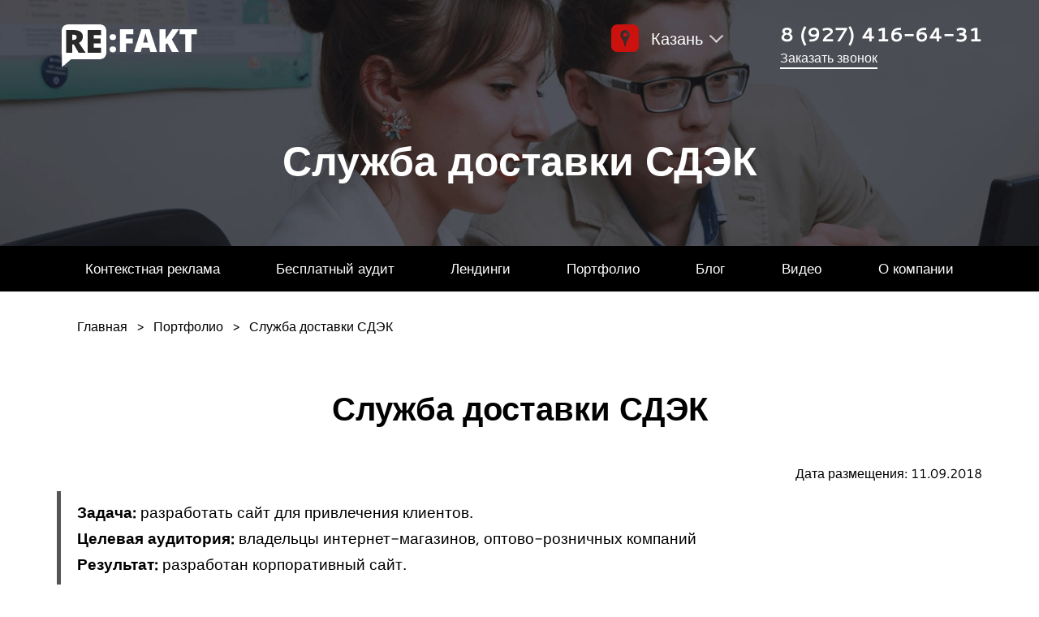

--- FILE ---
content_type: text/html; charset=UTF-8
request_url: https://refakt.ru/work/sluzhba-dostavki-sdek/
body_size: 12379
content:


<!doctype html>
<html lang="ru">
<head>
	<meta charset="utf-8">
	<title>Служба доставки СДЭК &#8211; Рефакт &#8211; Служба доставки СДЭК</title>
		<meta name="yandex-verification" content="542406a569901ec5" />
	<meta name="google-site-verification" content="O_zI_Tjj0RzYnJKp5PfXwirFA5LpQefw7sWP88ZIiME" />
	<meta http-equiv="X-UA-Compatible" content="IE=edge">
	<meta name="viewport" content="width=device-width, initial-scale=1, user-scalable=yes">
	<link rel="shortcut icon" href="https://refakt.ru/favicon.svg" type="image/svg+xml">
	<meta name='robots' content='index, follow, max-image-preview:large, max-snippet:-1, max-video-preview:-1' />
	<style>img:is([sizes="auto" i], [sizes^="auto," i]) { contain-intrinsic-size: 3000px 1500px }</style>
	
	<!-- This site is optimized with the Yoast SEO plugin v24.9 - https://yoast.com/wordpress/plugins/seo/ -->
	<meta name="description" content="Служба доставки СДЭК от Рефакт . Служба доставки СДЭК от сертифицированного агентства по контекстной рекламе Рефакт . Жмите!" />
	<link rel="canonical" href="https://refakt.ru/work/sluzhba-dostavki-sdek/" />
	<meta property="og:locale" content="ru_RU" />
	<meta property="og:type" content="article" />
	<meta property="og:title" content="Служба доставки СДЭК &#8211; Рефакт &#8211; Служба доставки СДЭК" />
	<meta property="og:description" content="Служба доставки СДЭК от Рефакт . Служба доставки СДЭК от сертифицированного агентства по контекстной рекламе Рефакт . Жмите!" />
	<meta property="og:url" content="https://refakt.ru/work/sluzhba-dostavki-sdek/" />
	<meta property="og:site_name" content="Рефакт" />
	<meta property="article:modified_time" content="2019-05-08T10:06:30+00:00" />
	<meta property="og:image" content="http://refakt.ru/wp-content/uploads/2018/09/Maket-fulfilment-1.png" />
	<script type="application/ld+json" class="yoast-schema-graph">{"@context":"https://schema.org","@graph":[{"@type":"WebPage","@id":"https://refakt.ru/work/sluzhba-dostavki-sdek/","url":"https://refakt.ru/work/sluzhba-dostavki-sdek/","name":"Служба доставки СДЭК &#8211; Рефакт &#8211; Служба доставки СДЭК","isPartOf":{"@id":"https://refakt.ru/#website"},"primaryImageOfPage":{"@id":"https://refakt.ru/work/sluzhba-dostavki-sdek/#primaryimage"},"image":{"@id":"https://refakt.ru/work/sluzhba-dostavki-sdek/#primaryimage"},"thumbnailUrl":"http://refakt.ru/wp-content/uploads/2018/09/Maket-fulfilment-1.png","datePublished":"2018-09-11T12:24:55+00:00","dateModified":"2019-05-08T10:06:30+00:00","description":"Служба доставки СДЭК от Рефакт . Служба доставки СДЭК от сертифицированного агентства по контекстной рекламе Рефакт . Жмите!","breadcrumb":{"@id":"https://refakt.ru/work/sluzhba-dostavki-sdek/#breadcrumb"},"inLanguage":"ru-RU","potentialAction":[{"@type":"ReadAction","target":["https://refakt.ru/work/sluzhba-dostavki-sdek/"]}]},{"@type":"ImageObject","inLanguage":"ru-RU","@id":"https://refakt.ru/work/sluzhba-dostavki-sdek/#primaryimage","url":"http://refakt.ru/wp-content/uploads/2018/09/Maket-fulfilment-1.png","contentUrl":"http://refakt.ru/wp-content/uploads/2018/09/Maket-fulfilment-1.png"},{"@type":"BreadcrumbList","@id":"https://refakt.ru/work/sluzhba-dostavki-sdek/#breadcrumb","itemListElement":[{"@type":"ListItem","position":1,"name":"Главная страница","item":"https://refakt.ru/"},{"@type":"ListItem","position":2,"name":"Служба доставки СДЭК"}]},{"@type":"WebSite","@id":"https://refakt.ru/#website","url":"https://refakt.ru/","name":"Рефакт","description":"Агентство контекстной рекламы","publisher":{"@id":"https://refakt.ru/#organization"},"potentialAction":[{"@type":"SearchAction","target":{"@type":"EntryPoint","urlTemplate":"https://refakt.ru/?s={search_term_string}"},"query-input":{"@type":"PropertyValueSpecification","valueRequired":true,"valueName":"search_term_string"}}],"inLanguage":"ru-RU"},{"@type":"Organization","@id":"https://refakt.ru/#organization","name":"Рефакт","url":"https://refakt.ru/","logo":{"@type":"ImageObject","inLanguage":"ru-RU","@id":"https://refakt.ru/#/schema/logo/image/","url":"https://refakt.ru/wp-content/uploads/2015/12/logo2.png","contentUrl":"https://refakt.ru/wp-content/uploads/2015/12/logo2.png","width":245,"height":81,"caption":"Рефакт"},"image":{"@id":"https://refakt.ru/#/schema/logo/image/"}}]}</script>
	<!-- / Yoast SEO plugin. -->


<link rel='dns-prefetch' href='//smartcaptcha.yandexcloud.net' />
<link rel='stylesheet' id='wp-block-library-css' href='https://refakt.ru/wp-includes/css/dist/block-library/style.min.css?ver=6.8.3' type='text/css' media='all' />
<style id='classic-theme-styles-inline-css' type='text/css'>
/*! This file is auto-generated */
.wp-block-button__link{color:#fff;background-color:#32373c;border-radius:9999px;box-shadow:none;text-decoration:none;padding:calc(.667em + 2px) calc(1.333em + 2px);font-size:1.125em}.wp-block-file__button{background:#32373c;color:#fff;text-decoration:none}
</style>
<style id='global-styles-inline-css' type='text/css'>
:root{--wp--preset--aspect-ratio--square: 1;--wp--preset--aspect-ratio--4-3: 4/3;--wp--preset--aspect-ratio--3-4: 3/4;--wp--preset--aspect-ratio--3-2: 3/2;--wp--preset--aspect-ratio--2-3: 2/3;--wp--preset--aspect-ratio--16-9: 16/9;--wp--preset--aspect-ratio--9-16: 9/16;--wp--preset--color--black: #000000;--wp--preset--color--cyan-bluish-gray: #abb8c3;--wp--preset--color--white: #ffffff;--wp--preset--color--pale-pink: #f78da7;--wp--preset--color--vivid-red: #cf2e2e;--wp--preset--color--luminous-vivid-orange: #ff6900;--wp--preset--color--luminous-vivid-amber: #fcb900;--wp--preset--color--light-green-cyan: #7bdcb5;--wp--preset--color--vivid-green-cyan: #00d084;--wp--preset--color--pale-cyan-blue: #8ed1fc;--wp--preset--color--vivid-cyan-blue: #0693e3;--wp--preset--color--vivid-purple: #9b51e0;--wp--preset--gradient--vivid-cyan-blue-to-vivid-purple: linear-gradient(135deg,rgba(6,147,227,1) 0%,rgb(155,81,224) 100%);--wp--preset--gradient--light-green-cyan-to-vivid-green-cyan: linear-gradient(135deg,rgb(122,220,180) 0%,rgb(0,208,130) 100%);--wp--preset--gradient--luminous-vivid-amber-to-luminous-vivid-orange: linear-gradient(135deg,rgba(252,185,0,1) 0%,rgba(255,105,0,1) 100%);--wp--preset--gradient--luminous-vivid-orange-to-vivid-red: linear-gradient(135deg,rgba(255,105,0,1) 0%,rgb(207,46,46) 100%);--wp--preset--gradient--very-light-gray-to-cyan-bluish-gray: linear-gradient(135deg,rgb(238,238,238) 0%,rgb(169,184,195) 100%);--wp--preset--gradient--cool-to-warm-spectrum: linear-gradient(135deg,rgb(74,234,220) 0%,rgb(151,120,209) 20%,rgb(207,42,186) 40%,rgb(238,44,130) 60%,rgb(251,105,98) 80%,rgb(254,248,76) 100%);--wp--preset--gradient--blush-light-purple: linear-gradient(135deg,rgb(255,206,236) 0%,rgb(152,150,240) 100%);--wp--preset--gradient--blush-bordeaux: linear-gradient(135deg,rgb(254,205,165) 0%,rgb(254,45,45) 50%,rgb(107,0,62) 100%);--wp--preset--gradient--luminous-dusk: linear-gradient(135deg,rgb(255,203,112) 0%,rgb(199,81,192) 50%,rgb(65,88,208) 100%);--wp--preset--gradient--pale-ocean: linear-gradient(135deg,rgb(255,245,203) 0%,rgb(182,227,212) 50%,rgb(51,167,181) 100%);--wp--preset--gradient--electric-grass: linear-gradient(135deg,rgb(202,248,128) 0%,rgb(113,206,126) 100%);--wp--preset--gradient--midnight: linear-gradient(135deg,rgb(2,3,129) 0%,rgb(40,116,252) 100%);--wp--preset--font-size--small: 13px;--wp--preset--font-size--medium: 20px;--wp--preset--font-size--large: 36px;--wp--preset--font-size--x-large: 42px;--wp--preset--spacing--20: 0.44rem;--wp--preset--spacing--30: 0.67rem;--wp--preset--spacing--40: 1rem;--wp--preset--spacing--50: 1.5rem;--wp--preset--spacing--60: 2.25rem;--wp--preset--spacing--70: 3.38rem;--wp--preset--spacing--80: 5.06rem;--wp--preset--shadow--natural: 6px 6px 9px rgba(0, 0, 0, 0.2);--wp--preset--shadow--deep: 12px 12px 50px rgba(0, 0, 0, 0.4);--wp--preset--shadow--sharp: 6px 6px 0px rgba(0, 0, 0, 0.2);--wp--preset--shadow--outlined: 6px 6px 0px -3px rgba(255, 255, 255, 1), 6px 6px rgba(0, 0, 0, 1);--wp--preset--shadow--crisp: 6px 6px 0px rgba(0, 0, 0, 1);}:where(.is-layout-flex){gap: 0.5em;}:where(.is-layout-grid){gap: 0.5em;}body .is-layout-flex{display: flex;}.is-layout-flex{flex-wrap: wrap;align-items: center;}.is-layout-flex > :is(*, div){margin: 0;}body .is-layout-grid{display: grid;}.is-layout-grid > :is(*, div){margin: 0;}:where(.wp-block-columns.is-layout-flex){gap: 2em;}:where(.wp-block-columns.is-layout-grid){gap: 2em;}:where(.wp-block-post-template.is-layout-flex){gap: 1.25em;}:where(.wp-block-post-template.is-layout-grid){gap: 1.25em;}.has-black-color{color: var(--wp--preset--color--black) !important;}.has-cyan-bluish-gray-color{color: var(--wp--preset--color--cyan-bluish-gray) !important;}.has-white-color{color: var(--wp--preset--color--white) !important;}.has-pale-pink-color{color: var(--wp--preset--color--pale-pink) !important;}.has-vivid-red-color{color: var(--wp--preset--color--vivid-red) !important;}.has-luminous-vivid-orange-color{color: var(--wp--preset--color--luminous-vivid-orange) !important;}.has-luminous-vivid-amber-color{color: var(--wp--preset--color--luminous-vivid-amber) !important;}.has-light-green-cyan-color{color: var(--wp--preset--color--light-green-cyan) !important;}.has-vivid-green-cyan-color{color: var(--wp--preset--color--vivid-green-cyan) !important;}.has-pale-cyan-blue-color{color: var(--wp--preset--color--pale-cyan-blue) !important;}.has-vivid-cyan-blue-color{color: var(--wp--preset--color--vivid-cyan-blue) !important;}.has-vivid-purple-color{color: var(--wp--preset--color--vivid-purple) !important;}.has-black-background-color{background-color: var(--wp--preset--color--black) !important;}.has-cyan-bluish-gray-background-color{background-color: var(--wp--preset--color--cyan-bluish-gray) !important;}.has-white-background-color{background-color: var(--wp--preset--color--white) !important;}.has-pale-pink-background-color{background-color: var(--wp--preset--color--pale-pink) !important;}.has-vivid-red-background-color{background-color: var(--wp--preset--color--vivid-red) !important;}.has-luminous-vivid-orange-background-color{background-color: var(--wp--preset--color--luminous-vivid-orange) !important;}.has-luminous-vivid-amber-background-color{background-color: var(--wp--preset--color--luminous-vivid-amber) !important;}.has-light-green-cyan-background-color{background-color: var(--wp--preset--color--light-green-cyan) !important;}.has-vivid-green-cyan-background-color{background-color: var(--wp--preset--color--vivid-green-cyan) !important;}.has-pale-cyan-blue-background-color{background-color: var(--wp--preset--color--pale-cyan-blue) !important;}.has-vivid-cyan-blue-background-color{background-color: var(--wp--preset--color--vivid-cyan-blue) !important;}.has-vivid-purple-background-color{background-color: var(--wp--preset--color--vivid-purple) !important;}.has-black-border-color{border-color: var(--wp--preset--color--black) !important;}.has-cyan-bluish-gray-border-color{border-color: var(--wp--preset--color--cyan-bluish-gray) !important;}.has-white-border-color{border-color: var(--wp--preset--color--white) !important;}.has-pale-pink-border-color{border-color: var(--wp--preset--color--pale-pink) !important;}.has-vivid-red-border-color{border-color: var(--wp--preset--color--vivid-red) !important;}.has-luminous-vivid-orange-border-color{border-color: var(--wp--preset--color--luminous-vivid-orange) !important;}.has-luminous-vivid-amber-border-color{border-color: var(--wp--preset--color--luminous-vivid-amber) !important;}.has-light-green-cyan-border-color{border-color: var(--wp--preset--color--light-green-cyan) !important;}.has-vivid-green-cyan-border-color{border-color: var(--wp--preset--color--vivid-green-cyan) !important;}.has-pale-cyan-blue-border-color{border-color: var(--wp--preset--color--pale-cyan-blue) !important;}.has-vivid-cyan-blue-border-color{border-color: var(--wp--preset--color--vivid-cyan-blue) !important;}.has-vivid-purple-border-color{border-color: var(--wp--preset--color--vivid-purple) !important;}.has-vivid-cyan-blue-to-vivid-purple-gradient-background{background: var(--wp--preset--gradient--vivid-cyan-blue-to-vivid-purple) !important;}.has-light-green-cyan-to-vivid-green-cyan-gradient-background{background: var(--wp--preset--gradient--light-green-cyan-to-vivid-green-cyan) !important;}.has-luminous-vivid-amber-to-luminous-vivid-orange-gradient-background{background: var(--wp--preset--gradient--luminous-vivid-amber-to-luminous-vivid-orange) !important;}.has-luminous-vivid-orange-to-vivid-red-gradient-background{background: var(--wp--preset--gradient--luminous-vivid-orange-to-vivid-red) !important;}.has-very-light-gray-to-cyan-bluish-gray-gradient-background{background: var(--wp--preset--gradient--very-light-gray-to-cyan-bluish-gray) !important;}.has-cool-to-warm-spectrum-gradient-background{background: var(--wp--preset--gradient--cool-to-warm-spectrum) !important;}.has-blush-light-purple-gradient-background{background: var(--wp--preset--gradient--blush-light-purple) !important;}.has-blush-bordeaux-gradient-background{background: var(--wp--preset--gradient--blush-bordeaux) !important;}.has-luminous-dusk-gradient-background{background: var(--wp--preset--gradient--luminous-dusk) !important;}.has-pale-ocean-gradient-background{background: var(--wp--preset--gradient--pale-ocean) !important;}.has-electric-grass-gradient-background{background: var(--wp--preset--gradient--electric-grass) !important;}.has-midnight-gradient-background{background: var(--wp--preset--gradient--midnight) !important;}.has-small-font-size{font-size: var(--wp--preset--font-size--small) !important;}.has-medium-font-size{font-size: var(--wp--preset--font-size--medium) !important;}.has-large-font-size{font-size: var(--wp--preset--font-size--large) !important;}.has-x-large-font-size{font-size: var(--wp--preset--font-size--x-large) !important;}
:where(.wp-block-post-template.is-layout-flex){gap: 1.25em;}:where(.wp-block-post-template.is-layout-grid){gap: 1.25em;}
:where(.wp-block-columns.is-layout-flex){gap: 2em;}:where(.wp-block-columns.is-layout-grid){gap: 2em;}
:root :where(.wp-block-pullquote){font-size: 1.5em;line-height: 1.6;}
</style>
<link rel='stylesheet' id='contact-form-7-css' href='https://refakt.ru/wp-content/plugins/contact-form-7/includes/css/styles.css?ver=6.0.2' type='text/css' media='all' />
<style id='contact-form-7-inline-css' type='text/css'>
.wpcf7 .wpcf7-recaptcha iframe {margin-bottom: 0;}.wpcf7 .wpcf7-recaptcha[data-align="center"] > div {margin: 0 auto;}.wpcf7 .wpcf7-recaptcha[data-align="right"] > div {margin: 0 0 0 auto;}
</style>
<link rel='stylesheet' id='YSFA-css' href='https://refakt.ru/wp-content/plugins/faq-schema-block-to-accordion/assets/css/style.min.css?ver=1.0.5' type='text/css' media='all' />
<link rel='stylesheet' id='fancybox-css' href='https://refakt.ru/wp-content/plugins/easy-fancybox/fancybox/1.5.4/jquery.fancybox.min.css?ver=6.8.3' type='text/css' media='screen' />
<link rel='stylesheet' id='wp-pagenavi-css' href='https://refakt.ru/wp-content/plugins/wp-pagenavi/pagenavi-css.css?ver=2.70' type='text/css' media='all' />
<script type="text/javascript" id="cfyc-captcha-js-before">
/* <![CDATA[ */

				var cfycCaptchaReadyEvent = new CustomEvent('cfycCaptchaReadyEvent')
				var cfycCaptchaLoaded = false 
				function cfycOnloadFunction() {
					cfycCaptchaLoaded = true
					document.dispatchEvent(cfycCaptchaReadyEvent)
				}
            
/* ]]> */
</script>
<script type="text/javascript" src="https://smartcaptcha.yandexcloud.net/captcha.js?render=onload&amp;onload=cfycOnloadFunction&amp;ver=1.0.0" id="cfyc-captcha-js" defer="defer" data-wp-strategy="defer"></script>
<script type="text/javascript" src="https://refakt.ru/wp-includes/js/jquery/jquery.min.js?ver=3.7.1" id="jquery-core-js"></script>
<script type="text/javascript" src="https://refakt.ru/wp-includes/js/jquery/jquery-migrate.min.js?ver=3.4.1" id="jquery-migrate-js"></script>
<script type="text/javascript">var ajaxurl = "https://refakt.ru/wp-admin/admin-ajax.php";</script>	<link href="https://refakt.ru/wp-content/themes/custom2/css/slick.css" rel="stylesheet">
	<link href="https://refakt.ru/wp-content/themes/custom2/css/slick-theme.css" rel="stylesheet">
		<link href="https://refakt.ru/wp-content/themes/custom2/css/bootstrap.min.css" rel="stylesheet">
	<link href="https://refakt.ru/wp-content/themes/custom2/style.css" rel="stylesheet">
<!-- Yandex.Metrika counter --> <script type="text/javascript" > (function(m,e,t,r,i,k,a){m[i]=m[i]||function(){(m[i].a=m[i].a||[]).push(arguments)}; m[i].l=1*new Date(); for (var j = 0; j < document.scripts.length; j++) {if (document.scripts[j].src === r) { return; }} k=e.createElement(t),a=e.getElementsByTagName(t)[0],k.async=1,k.src=r,a.parentNode.insertBefore(k,a)}) (window, document, "script", "https://mc.yandex.ru/metrika/tag.js", "ym"); ym(26763027, "init", { clickmap:true, trackLinks:true, accurateTrackBounce:true, webvisor:true }); </script> <noscript><div><img src="https://mc.yandex.ru/watch/26763027" style="position:absolute; left:-9999px;" alt="" /></div></noscript> <!-- /Yandex.Metrika counter -->
<!-- Google tag (gtag.js) --><script async src="https://www.googletagmanager.com/gtag/js?id=G-5VGC0GFGSF"></script><script>window.dataLayer = window.dataLayer || [];function gtag(){dataLayer.push(arguments);}gtag('js', new Date());gtag('config', 'G-5VGC0GFGSF');</script>
</head>
<body class="wp-singular work-template-default single single-work postid-2361 wp-theme-custom2">
<nav id="menu_mob" class="block-menu cover" style="display:none">
	<ul id="menu-list" class="menu__list">
		<li><a href="https://refakt.ru/"><span>Контекстная реклама</span></a></li>
		<li><a href="https://refakt.ru/besplatnyj-audit/"><span>Бесплатный аудит</span></a></li>
		<li><a href="https://refakt.ru/websites/"><span>Лендинги</span></a></li>
		<li><a href="https://refakt.ru/marketing-kity/"><span>Маркетинг-киты</span></a></li>
		<li><a href="https://refakt.ru/portfolio/"><span>Портфолио</span></a></li>
		<li><a href="https://refakt.ru/blog/"><span>Блог</span></a></li>
		<li><a href="https://refakt.ru/about/"><span>О компании</span></a></li>
		<li><a href="https://refakt.ru/video/"><span>Видео</span></a></li>
	</ul>
	<div class="menu__social">
		<noindex><a rel="nofollow" target="_blank" href="https://t.me/refakt_ru"><img src="https://refakt.ru/wp-content/themes/custom2/img/i_telegram.png" alt="Рефакт Telegram"></a>		
		<noindex><a rel="nofollow" target="_blank" href="https://vk.com/refakt_ru" class="b-link ib"><img src="https://refakt.ru/wp-content/themes/custom2/img/i_vk.png" alt="Рефакт ВКонтакте"></a></noindex>
		<noindex><a rel="nofollow" target="_blank" href="https://zen.yandex.ru/id/5dfba6fc16ef9000ad9d2988" class="b-link ib"><img src="https://refakt.ru/wp-content/themes/custom2/img/i_dz.png" alt="Рефакт Дзен"></a></noindex>
		<noindex><a rel="nofollow" target="_blank" href="https://www.youtube.com/channel/UC51rbTkYnwercQk-wBVezdA" class="b-link ib"><img src="https://refakt.ru/wp-content/themes/custom2/img/i_youtube.png" alt="Рефакт Youtube"></a></noindex>
	</div>
	<div class="button menu__close js_menu"><i></i></div>
</nav>
	<header id="site_header">
		<div class="container">
			<div class="row">
				<div class="col-lg-7 col-md-4 col-sm-4 col-xs-9">
					<div class="logo">
						<a href="/"><img src="https://refakt.ru/wp-content/themes/custom2/img/logo.svg" alt="" /></a>
					</div>
				</div>
				<div class="col-lg-2 col-md-4 col-sm-4 col-xs-1 text-center">
					<div id="regions" class="hidden-phone">
						<div class="current">Казань</div>
						<ul class="list-unstyled">
							<li><a href="#" data-region="kazan" data-phone="8 (927) 416-64-31">Казань</a></li><li><a href="#" data-region="moscow" data-phone="8 (499) 288-04-20">Москва и МО</a></li><li><a href="#" data-region="nnovg" data-phone="8 (904) 925-89-87">Нижний Новгород</a></li>						</ul>
					</div>
				</div>
				<div class="col-lg-3 col-md-4 col-sm-4 col-xs-3 text-right">
					<div class="contacts text-left">

							
						<div class="phone hidden-phone hidden-tablet"><a href="tel:8(927)416-64-31">8 (927) 416-64-31</a></div>
						<div class="button menu__open js_menu hidden-desktop"><i></i></div>
						<a href="tel:8(927)416-64-31"><img class="hidden-desktop" src="https://refakt.ru/wp-content/themes/custom2/img/phone.svg" alt="" /></a>
							
												
					

						
						<a href="#" class="callback hidden-phone hidden-tablet">Заказать звонок</a>
					</div>
				</div>
				
								<div class="col-xs-12">
					<div class="intro-block text-center">
						<div class="block-title"><h1>Служба доставки СДЭК</h1></div>
						<div class="block-description"><h2></h2></div>
											</div>
				</div>
				
							</div>
		</div>
	</header>
	<nav id="top__menu" class="navbar navbar-default navbar-static-top hidden-phone hidden-tablet">
		<div class="container">
			<div class="row">
				<div class="col-xs-12">
					<div id="navbar" class="navbar-collapse collapse">
						<ul id="menu-glavnoe-menyu" class="nav nav-justified"><li id="menu-item-24" class="menu-item menu-item-type-post_type menu-item-object-page menu-item-home menu-item-24"><a href="https://refakt.ru/">Контекстная реклама</a></li>
<li id="menu-item-2604" class="menu-item menu-item-type-post_type menu-item-object-page menu-item-2604"><a href="https://refakt.ru/besplatnyj-audit/">Бесплатный аудит</a></li>
<li id="menu-item-920" class="menu-item menu-item-type-post_type menu-item-object-page menu-item-920"><a href="https://refakt.ru/websites/">Лендинги</a></li>
<li id="menu-item-2230" class="menu-item menu-item-type-post_type menu-item-object-page menu-item-2230"><a href="https://refakt.ru/work/">Портфолио</a></li>
<li id="menu-item-47" class="menu-item menu-item-type-taxonomy menu-item-object-category menu-item-47"><a href="https://refakt.ru/blog/">Блог</a></li>
<li id="menu-item-4629" class="menu-item menu-item-type-post_type menu-item-object-page menu-item-4629"><a href="https://refakt.ru/video/">Видео</a></li>
<li id="menu-item-2748" class="menu-item menu-item-type-post_type menu-item-object-page menu-item-2748"><a href="https://refakt.ru/about/">О компании</a></li>
</ul>					</div>
				</div>
			</div>
		</div>
	</nav>
	<section id="main">
		<div class="container">
			<div class="row">
			


<ul itemscope itemtype="http://schema.org/BreadcrumbList" class="breadcrumbList">
  <li itemprop="itemListElement" itemscope itemtype="http://schema.org/ListItem">
    <a itemprop="item" href="/">
    <span itemprop="name">Главная</span></a>
    <meta itemprop="position" content="1" />
  </li>
    <li itemprop="itemListElement" itemscope itemtype="http://schema.org/ListItem">
    <a itemprop="item" href="/work/">
    <span itemprop="name">Портфолио</span></a>
    <meta itemprop="position" content="2" />
  </li>
  
  <li itemprop="itemListElement" itemscope itemtype="http://schema.org/ListItem">
    <a itemprop="item" style="pointer-events: none; cursor: default;" href="https://refakt.ru/work/sluzhba-dostavki-sdek/">
    <span itemprop="name">Служба доставки СДЭК</span></a>
    <meta itemprop="position" content="3" />
  </li>

  </ul>
		

				<div class="col-xs-12">

					
					<div class="entry-header">
						<h2 class="section-title entry-title text-center">Служба доставки СДЭК</h2>
					</div>
					
					<article id="post-2361" class="post-2361 work type-work status-publish hentry portfolio_cat-sajty work_cat-gruzoperevozki">
						<div class="entry-content">
															<div class="text-right" style="margin-bottom:10px">Дата размещения: 11.09.2018</div>
														
														
							<blockquote><p>
<strong>Задача:</strong> разработать сайт для привлечения клиентов.<br />
<strong>Целевая аудитория:</strong> владельцы интернет-магазинов, оптово-розничных компаний<br />
<strong>Результат:</strong> разработан корпоративный сайт.<br />
<strong>Открыть сайт в новом окне:</strong> <noindex><a rel="nofollow noopener noreferrer" href="http://sdek.refakt.ru/" rel="noopener" target="_blank">http://sdek.refakt.ru</a></noindex>
</p></blockquote>
<p><img fetchpriority="high" decoding="async" src="http://refakt.ru/wp-content/uploads/2018/09/Maket-fulfilment-1.png" alt="" width="1029" height="4040" class="aligncenter size-full wp-image-2362" srcset="https://refakt.ru/wp-content/uploads/2018/09/Maket-fulfilment-1.png 1029w, https://refakt.ru/wp-content/uploads/2018/09/Maket-fulfilment-1-261x1024.png 261w, https://refakt.ru/wp-content/uploads/2018/09/Maket-fulfilment-1-13x50.png 13w, https://refakt.ru/wp-content/uploads/2018/09/Maket-fulfilment-1-62x242.png 62w, https://refakt.ru/wp-content/uploads/2018/09/Maket-fulfilment-1-153x600.png 153w" sizes="(max-width: 1029px) 100vw, 1029px" /></p>
<p><img decoding="async" src="http://refakt.ru/wp-content/uploads/2018/09/Maket-fulfilment-prodolzhenie.png" alt="" width="1025" height="3153" class="aligncenter size-full wp-image-2363" srcset="https://refakt.ru/wp-content/uploads/2018/09/Maket-fulfilment-prodolzhenie.png 1025w, https://refakt.ru/wp-content/uploads/2018/09/Maket-fulfilment-prodolzhenie-98x300.png 98w, https://refakt.ru/wp-content/uploads/2018/09/Maket-fulfilment-prodolzhenie-333x1024.png 333w, https://refakt.ru/wp-content/uploads/2018/09/Maket-fulfilment-prodolzhenie-36x112.png 36w, https://refakt.ru/wp-content/uploads/2018/09/Maket-fulfilment-prodolzhenie-16x50.png 16w, https://refakt.ru/wp-content/uploads/2018/09/Maket-fulfilment-prodolzhenie-79x242.png 79w, https://refakt.ru/wp-content/uploads/2018/09/Maket-fulfilment-prodolzhenie-195x600.png 195w" sizes="(max-width: 1025px) 100vw, 1025px" /></p>
						</div>
					</article>
									</div>

				
			</div>
		</div>
	</section>

	
<section id="consultation">
	<div class="container">
		<div class="row">
			<div class="col-lg-6 col-md-6 col-sm-12 col-xs-12">
				<div class="section-title text-center text-uppercase">Хотите заказать наши услуги?</div>
				<div class="consultation-block text-center">
					<div class="block-title">Оставьте заявку</div>
					<div class="block-description">на консультацию со специалистом или перезвоните нам</div>
					<div class="phone"><a href="tel:88005500116">8 (800) 550 01 16</a></div>
					<a href="#" class="btn get-cosultation">Получить консультацию</a>
				</div>
			</div>
		</div>
	</div>
</section>

	<footer>
		<div class="container">
			<div class="row">
				<div class="col-lg-4 col-md-4 col-sm-4 col-xs-12">
					<div class="logo">
						<a href="https://refakt.ru/vedenie-kontekstnoj-reklamy/">Ведение контекстной рекламы</a><br/>
						<a href="https://refakt.ru/zakazat-nastrojku-kontekstnoj-reklamy-yandeks-direkt/">Заказать настройку Яндекс Директ</a><br/>
					</div>
				</div>
				<div class="col-lg-4 col-md-4 col-sm-4 col-xs-12">
					<div class="info">
		<noindex><a rel="nofollow" target="_blank" href="https://t.me/refakt_ru"><img src="https://refakt.ru/wp-content/themes/custom2/img/i_telegram.png" alt="Рефакт Telegram"></a></noindex>
		<noindex><a rel="nofollow" target="_blank" href="https://vk.com/refakt_ru"><img src="https://refakt.ru/wp-content/themes/custom2/img/i_vk.png" alt="Рефакт ВКонтакте"></a></noindex>
		<noindex><a rel="nofollow" target="_blank" href="https://zen.yandex.ru/id/5dfba6fc16ef9000ad9d2988"><img src="https://refakt.ru/wp-content/themes/custom2/img/i_dz.png" alt="Рефакт Яндекс.Дзен"></a></noindex>
				<noindex><a rel="nofollow" target="_blank" href="https://www.youtube.com/channel/UC51rbTkYnwercQk-wBVezdA"><img src="https://refakt.ru/wp-content/themes/custom2/img/i_youtube.png" alt="Рефакт Youtube"></a></noindex>
					</div>
				</div>
				<div class="col-lg-4 col-md-4 col-sm-4 col-xs-12">
					<div class="contacts">
												<div class="phone"><a href="tel:+79274166431">8 (927) 416-64-31</a></div>
											</div>
				</div>
			</div>

			<div class="row">
				<div class="col-xs-12 text-center footer-bot" itemscope="" itemtype="http://schema.org/Organization">
						ООО “Рефакт+” 2009–2026г. ИНН: 1655260072 <br>
						<a href="/politika.docx">Политика конфиденциальности</a>
				</div>
			</div>

		</div>
	</footer>

	<div class="overlay"></div>
	<div class="popup-container callback-container">
		<div class="container-fluid">
			<div class="row">
				<div class="col-lg-4 col-md-6 col-sm-8 col-xs-12 col-lg-offset-4 col-md-offset-3 col-sm-offset-2 col-xs-offset-0">
					<div class="popup-block callback-popup animated">
						<div class="popup-content">
							<span class="close"></span>
							<div class="block-content">
								<div class="row">
									<div class="col-xs-12 form-fields">
										<div class="block-title">Заказать звонок</div>
										
<div class="wpcf7 no-js" id="wpcf7-f2214-o1" lang="ru-RU" dir="ltr" data-wpcf7-id="2214">
<div class="screen-reader-response"><p role="status" aria-live="polite" aria-atomic="true"></p> <ul></ul></div>
<form action="/work/sluzhba-dostavki-sdek/#wpcf7-f2214-o1" method="post" class="wpcf7-form init" aria-label="Контактная форма" novalidate="novalidate" data-status="init">
<div style="display: none;">
<input type="hidden" name="_wpcf7" value="2214" />
<input type="hidden" name="_wpcf7_version" value="6.0.2" />
<input type="hidden" name="_wpcf7_locale" value="ru_RU" />
<input type="hidden" name="_wpcf7_unit_tag" value="wpcf7-f2214-o1" />
<input type="hidden" name="_wpcf7_container_post" value="0" />
<input type="hidden" name="_wpcf7_posted_data_hash" value="" />
<input type="hidden" name="_wpcf7_recaptcha_response" value="" />
</div>
<div class="row">
	<div class="col-xs-12">
		<div class="form-field">
			<p><label class="your-name">Ваше имя</label><span class="wpcf7-form-control-wrap" data-name="your-name"><input size="40" maxlength="400" class="wpcf7-form-control wpcf7-text" aria-invalid="false" placeholder="Иван Васин" value="" type="text" name="your-name" /></span>
			</p>
		</div>
		<div class="form-field">
			<p><label class="your-phone">Ваш телефон<span>*</span></label><span class="wpcf7-form-control-wrap" data-name="your-phone"><input size="40" maxlength="400" class="wpcf7-form-control wpcf7-tel wpcf7-validates-as-required wpcf7-text wpcf7-validates-as-tel" aria-required="true" aria-invalid="false" placeholder="+7 (000) 000-00-00" value="" type="tel" name="your-phone" /></span>
			</p>
		</div>
		<div class="form-field">
		
<div class="smart-captcha" id="yandex_captcha-385-4589" style="min-height: 102px;"></div>
<style>
.smart-captcha.wpcf7-not-valid {
    height: 102px;
    border: 1px solid;
    padding-right: 2px;
    border-radius: 11px;
}
</style>
<script>
	document.addEventListener('DOMContentLoaded', function(e) {
    	if (typeof cfycCaptchaLoaded !== 'undefined' && cfycCaptchaLoaded) {
            cfycLoadyandex_captcha3854589()
    	} else {
            document.addEventListener('cfycCaptchaReadyEvent', cfycLoadyandex_captcha3854589)
    	}
         
        function cfycLoadyandex_captcha3854589() {
	        if (window.smartCaptcha) {
	            const containeryandex_captcha3854589 = document.getElementById('yandex_captcha-385-4589');
	            const formyandex_captcha3854589 = containeryandex_captcha3854589.closest('form')
	            let submitBtnyandex_captcha3854589 = formyandex_captcha3854589.querySelector('input[type="submit"]')
	            if (!submitBtnyandex_captcha3854589) {
                    submitBtnyandex_captcha3854589 = formyandex_captcha3854589.querySelector('button[type="submit"]')
	            }
	            let flagyandex_captcha3854589 = false
	            const widgetyandex_captcha3854589 = window.smartCaptcha.render(containeryandex_captcha3854589, {
	                sitekey: 'ysc1_UUyzzejh9hSlBqRtjZzMxS7TNiSZTSpe1JdTxIi60f51f1f2',
	                invisible: false,
	                test: false,
	                hideShield: true,
	                shieldPosition: 'bottom-right',
	                callback: (token) => {
	    				flagyandex_captcha3854589 = true
	                    containeryandex_captcha3854589.classList.remove("wpcf7-not-valid")
						
	                }
	            })
		
				
				formyandex_captcha3854589.addEventListener('submit', function (event) {
					const tokenField = document.querySelector('#yandex_captcha-385-4589 input[name=smart-token]');
					if (tokenField?.value?.length === 0) { containeryandex_captcha3854589.classList.add("wpcf7-not-valid"); }
				})
			
	        }
	    }
	});
</script>
			<p><button class="btn">Отправить</button>
			</p>
		</div>
		<div class="note text-center">
			<p>Отправляя форму, Вы соглашаетесь с <a target="_blank" href="https://refakt.ru/politika.docx" style="color:#ababab">политикой конфиденциальности</a>
			</p>
		</div>
	</div>
</div>
<input class="wpcf7-form-control wpcf7-hidden" value="" type="hidden" name="utm_source" />
<input class="wpcf7-form-control wpcf7-hidden" value="" type="hidden" name="utm_medium" />
<input class="wpcf7-form-control wpcf7-hidden" value="" type="hidden" name="utm_campaign" />
<input class="wpcf7-form-control wpcf7-hidden" value="" type="hidden" name="utm_keyword" />
<input class="wpcf7-form-control wpcf7-hidden" value="" type="hidden" name="utm_content" />
<input class="wpcf7-form-control wpcf7-hidden" value="" type="hidden" name="utm_term" /><div class="wpcf7-response-output" aria-hidden="true"></div>
</form>
</div>
									</div>
								</div>
							</div>
						</div>
					</div>
				</div>
			</div>
		</div>
	</div>

	<div class="popup-container learn-more-container">
		<div class="container-fluid">
			<div class="row">
				<div class="col-lg-4 col-md-6 col-sm-8 col-xs-12 col-lg-offset-4 col-md-offset-3 col-sm-offset-2 col-xs-offset-0">
					<div class="popup-block learn-more-popup animated">
						<div class="popup-content">
							<span class="close"></span>
							<div class="block-content">
								<div class="row">
									<div class="col-xs-12 form-fields">
										<div class="block-title">Узнать подробности</div>
										
<div class="wpcf7 no-js" id="wpcf7-f2215-o2" lang="ru-RU" dir="ltr" data-wpcf7-id="2215">
<div class="screen-reader-response"><p role="status" aria-live="polite" aria-atomic="true"></p> <ul></ul></div>
<form action="/work/sluzhba-dostavki-sdek/#wpcf7-f2215-o2" method="post" class="wpcf7-form init" aria-label="Контактная форма" novalidate="novalidate" data-status="init">
<div style="display: none;">
<input type="hidden" name="_wpcf7" value="2215" />
<input type="hidden" name="_wpcf7_version" value="6.0.2" />
<input type="hidden" name="_wpcf7_locale" value="ru_RU" />
<input type="hidden" name="_wpcf7_unit_tag" value="wpcf7-f2215-o2" />
<input type="hidden" name="_wpcf7_container_post" value="0" />
<input type="hidden" name="_wpcf7_posted_data_hash" value="" />
<input type="hidden" name="_wpcf7_recaptcha_response" value="" />
</div>
<div class="row">
	<div class="col-xs-12">
		<div class="form-field">
			<p><label class="your-name">Ваше имя</label><span class="wpcf7-form-control-wrap" data-name="your-name"><input size="40" maxlength="400" class="wpcf7-form-control wpcf7-text" aria-invalid="false" placeholder="Иван Васин" value="" type="text" name="your-name" /></span>
			</p>
		</div>
		<div class="form-field">
			<p><label class="your-phone">Ваш телефон<span>*</span></label><span class="wpcf7-form-control-wrap" data-name="your-phone"><input size="40" maxlength="400" class="wpcf7-form-control wpcf7-tel wpcf7-validates-as-required wpcf7-text wpcf7-validates-as-tel" aria-required="true" aria-invalid="false" placeholder="+7 (000) 000-00-00" value="" type="tel" name="your-phone" /></span>
			</p>
		</div>
		<div class="form-field">
		
<div class="smart-captcha" id="yandex_captcha-867-5897" style="min-height: 102px;"></div>
<style>
.smart-captcha.wpcf7-not-valid {
    height: 102px;
    border: 1px solid;
    padding-right: 2px;
    border-radius: 11px;
}
</style>
<script>
	document.addEventListener('DOMContentLoaded', function(e) {
    	if (typeof cfycCaptchaLoaded !== 'undefined' && cfycCaptchaLoaded) {
            cfycLoadyandex_captcha8675897()
    	} else {
            document.addEventListener('cfycCaptchaReadyEvent', cfycLoadyandex_captcha8675897)
    	}
         
        function cfycLoadyandex_captcha8675897() {
	        if (window.smartCaptcha) {
	            const containeryandex_captcha8675897 = document.getElementById('yandex_captcha-867-5897');
	            const formyandex_captcha8675897 = containeryandex_captcha8675897.closest('form')
	            let submitBtnyandex_captcha8675897 = formyandex_captcha8675897.querySelector('input[type="submit"]')
	            if (!submitBtnyandex_captcha8675897) {
                    submitBtnyandex_captcha8675897 = formyandex_captcha8675897.querySelector('button[type="submit"]')
	            }
	            let flagyandex_captcha8675897 = false
	            const widgetyandex_captcha8675897 = window.smartCaptcha.render(containeryandex_captcha8675897, {
	                sitekey: 'ysc1_UUyzzejh9hSlBqRtjZzMxS7TNiSZTSpe1JdTxIi60f51f1f2',
	                invisible: false,
	                test: false,
	                hideShield: true,
	                shieldPosition: 'bottom-right',
	                callback: (token) => {
	    				flagyandex_captcha8675897 = true
	                    containeryandex_captcha8675897.classList.remove("wpcf7-not-valid")
						
	                }
	            })
		
				
				formyandex_captcha8675897.addEventListener('submit', function (event) {
					const tokenField = document.querySelector('#yandex_captcha-867-5897 input[name=smart-token]');
					if (tokenField?.value?.length === 0) { containeryandex_captcha8675897.classList.add("wpcf7-not-valid"); }
				})
			
	        }
	    }
	});
</script>
			<p><button class="btn">Отправить</button>
			</p>
		</div>
		<div class="note text-center">
			<p>Отправляя форму, Вы соглашаетесь с <a target="_blank" href="https://refakt.ru/politika.docx" style="color:#ababab">политикой конфиденциальности</a>
			</p>
		</div>
	</div>
</div>
<input class="wpcf7-form-control wpcf7-hidden" value="" type="hidden" name="utm_source" />
<input class="wpcf7-form-control wpcf7-hidden" value="" type="hidden" name="utm_medium" />
<input class="wpcf7-form-control wpcf7-hidden" value="" type="hidden" name="utm_campaign" />
<input class="wpcf7-form-control wpcf7-hidden" value="" type="hidden" name="utm_keyword" />
<input class="wpcf7-form-control wpcf7-hidden" value="" type="hidden" name="utm_content" />
<input class="wpcf7-form-control wpcf7-hidden" value="" type="hidden" name="utm_term" /><div class="wpcf7-response-output" aria-hidden="true"></div>
</form>
</div>
									</div>
								</div>
							</div>
						</div>
					</div>
				</div>
			</div>
		</div>
	</div>

	<div class="popup-container get-same-result-container">
		<div class="container-fluid">
			<div class="row">
				<div class="col-lg-4 col-md-6 col-sm-8 col-xs-12 col-lg-offset-4 col-md-offset-3 col-sm-offset-2 col-xs-offset-0">
					<div class="popup-block get-same-result-popup animated">
						<div class="popup-content">
							<span class="close"></span>
							<div class="block-content">
								<div class="row">
									<div class="col-xs-12 form-fields">
										<div class="block-title">Хочу также</div>
										
<div class="wpcf7 no-js" id="wpcf7-f2216-o3" lang="ru-RU" dir="ltr" data-wpcf7-id="2216">
<div class="screen-reader-response"><p role="status" aria-live="polite" aria-atomic="true"></p> <ul></ul></div>
<form action="/work/sluzhba-dostavki-sdek/#wpcf7-f2216-o3" method="post" class="wpcf7-form init" aria-label="Контактная форма" novalidate="novalidate" data-status="init">
<div style="display: none;">
<input type="hidden" name="_wpcf7" value="2216" />
<input type="hidden" name="_wpcf7_version" value="6.0.2" />
<input type="hidden" name="_wpcf7_locale" value="ru_RU" />
<input type="hidden" name="_wpcf7_unit_tag" value="wpcf7-f2216-o3" />
<input type="hidden" name="_wpcf7_container_post" value="0" />
<input type="hidden" name="_wpcf7_posted_data_hash" value="" />
<input type="hidden" name="_wpcf7_recaptcha_response" value="" />
</div>
<div class="row">
	<div class="col-xs-12">
		<div class="form-field">
			<p><label class="your-name">Ваше имя</label><span class="wpcf7-form-control-wrap" data-name="your-name"><input size="40" maxlength="400" class="wpcf7-form-control wpcf7-text" aria-invalid="false" placeholder="Иван Васин" value="" type="text" name="your-name" /></span>
			</p>
		</div>
		<div class="form-field">
			<p><label class="your-phone">Ваш телефон<span>*</span></label><span class="wpcf7-form-control-wrap" data-name="your-phone"><input size="40" maxlength="400" class="wpcf7-form-control wpcf7-tel wpcf7-validates-as-required wpcf7-text wpcf7-validates-as-tel" aria-required="true" aria-invalid="false" placeholder="+7 (000) 000-00-00" value="" type="tel" name="your-phone" /></span>
			</p>
		</div>
		<div class="form-field">
		
<div class="smart-captcha" id="yandex_captcha-691-8851" style="min-height: 102px;"></div>
<style>
.smart-captcha.wpcf7-not-valid {
    height: 102px;
    border: 1px solid;
    padding-right: 2px;
    border-radius: 11px;
}
</style>
<script>
	document.addEventListener('DOMContentLoaded', function(e) {
    	if (typeof cfycCaptchaLoaded !== 'undefined' && cfycCaptchaLoaded) {
            cfycLoadyandex_captcha6918851()
    	} else {
            document.addEventListener('cfycCaptchaReadyEvent', cfycLoadyandex_captcha6918851)
    	}
         
        function cfycLoadyandex_captcha6918851() {
	        if (window.smartCaptcha) {
	            const containeryandex_captcha6918851 = document.getElementById('yandex_captcha-691-8851');
	            const formyandex_captcha6918851 = containeryandex_captcha6918851.closest('form')
	            let submitBtnyandex_captcha6918851 = formyandex_captcha6918851.querySelector('input[type="submit"]')
	            if (!submitBtnyandex_captcha6918851) {
                    submitBtnyandex_captcha6918851 = formyandex_captcha6918851.querySelector('button[type="submit"]')
	            }
	            let flagyandex_captcha6918851 = false
	            const widgetyandex_captcha6918851 = window.smartCaptcha.render(containeryandex_captcha6918851, {
	                sitekey: 'ysc1_UUyzzejh9hSlBqRtjZzMxS7TNiSZTSpe1JdTxIi60f51f1f2',
	                invisible: false,
	                test: false,
	                hideShield: true,
	                shieldPosition: 'bottom-right',
	                callback: (token) => {
	    				flagyandex_captcha6918851 = true
	                    containeryandex_captcha6918851.classList.remove("wpcf7-not-valid")
						
	                }
	            })
		
				
				formyandex_captcha6918851.addEventListener('submit', function (event) {
					const tokenField = document.querySelector('#yandex_captcha-691-8851 input[name=smart-token]');
					if (tokenField?.value?.length === 0) { containeryandex_captcha6918851.classList.add("wpcf7-not-valid"); }
				})
			
	        }
	    }
	});
</script>
			<p><button class="btn">Отправить</button>
			</p>
		</div>
		<div class="note text-center">
			<p>Отправляя форму, Вы соглашаетесь с <a target="_blank" href="https://refakt.ru/politika.docx">политикой конфиденциальности</a>
			</p>
		</div>
	</div>
</div>
<input class="wpcf7-form-control wpcf7-hidden" value="" type="hidden" name="utm_source" />
<input class="wpcf7-form-control wpcf7-hidden" value="" type="hidden" name="utm_medium" />
<input class="wpcf7-form-control wpcf7-hidden" value="" type="hidden" name="utm_campaign" />
<input class="wpcf7-form-control wpcf7-hidden" value="" type="hidden" name="utm_keyword" />
<input class="wpcf7-form-control wpcf7-hidden" value="" type="hidden" name="utm_content" />
<input class="wpcf7-form-control wpcf7-hidden" value="" type="hidden" name="utm_term" /><div class="wpcf7-response-output" aria-hidden="true"></div>
</form>
</div>
									</div>
								</div>
							</div>
						</div>
					</div>
				</div>
			</div>
		</div>
	</div>

	<div class="popup-container get-service-container">
		<div class="container-fluid">
			<div class="row">
				<div class="col-lg-4 col-md-6 col-sm-8 col-xs-12 col-lg-offset-4 col-md-offset-3 col-sm-offset-2 col-xs-offset-0">
					<div class="popup-block get-service-popup animated">
						<div class="popup-content">
							<span class="close"></span>
							<div class="block-content">
								<div class="row">
									<div class="col-xs-12 form-fields">
										<div class="block-title">Заказать</div>
										
<div class="wpcf7 no-js" id="wpcf7-f2217-o4" lang="ru-RU" dir="ltr" data-wpcf7-id="2217">
<div class="screen-reader-response"><p role="status" aria-live="polite" aria-atomic="true"></p> <ul></ul></div>
<form action="/work/sluzhba-dostavki-sdek/#wpcf7-f2217-o4" method="post" class="wpcf7-form init" aria-label="Контактная форма" novalidate="novalidate" data-status="init">
<div style="display: none;">
<input type="hidden" name="_wpcf7" value="2217" />
<input type="hidden" name="_wpcf7_version" value="6.0.2" />
<input type="hidden" name="_wpcf7_locale" value="ru_RU" />
<input type="hidden" name="_wpcf7_unit_tag" value="wpcf7-f2217-o4" />
<input type="hidden" name="_wpcf7_container_post" value="0" />
<input type="hidden" name="_wpcf7_posted_data_hash" value="" />
<input type="hidden" name="_wpcf7_recaptcha_response" value="" />
</div>
<div class="row">
	<div class="hide">
		<p><span class="wpcf7-form-control-wrap" data-name="service-name"><input size="40" maxlength="400" class="wpcf7-form-control wpcf7-text" id="service-name" aria-invalid="false" value="" type="text" name="service-name" /></span>
		</p>
	</div>
	<div class="col-xs-12">
		<div class="form-field">
			<p><label class="your-name">Ваше имя</label><span class="wpcf7-form-control-wrap" data-name="your-name"><input size="40" maxlength="400" class="wpcf7-form-control wpcf7-text" aria-invalid="false" placeholder="Иван Васин" value="" type="text" name="your-name" /></span>
			</p>
		</div>
		<div class="form-field">
			<p><label class="your-phone">Ваш телефон<span>*</span></label><span class="wpcf7-form-control-wrap" data-name="your-phone"><input size="40" maxlength="400" class="wpcf7-form-control wpcf7-tel wpcf7-validates-as-required wpcf7-text wpcf7-validates-as-tel" aria-required="true" aria-invalid="false" placeholder="+7 (000) 000-00-00" value="" type="tel" name="your-phone" /></span>
			</p>
		</div>
		<div class="form-field">
		
<div class="smart-captcha" id="yandex_captcha-631-3107" style="min-height: 102px;"></div>
<style>
.smart-captcha.wpcf7-not-valid {
    height: 102px;
    border: 1px solid;
    padding-right: 2px;
    border-radius: 11px;
}
</style>
<script>
	document.addEventListener('DOMContentLoaded', function(e) {
    	if (typeof cfycCaptchaLoaded !== 'undefined' && cfycCaptchaLoaded) {
            cfycLoadyandex_captcha6313107()
    	} else {
            document.addEventListener('cfycCaptchaReadyEvent', cfycLoadyandex_captcha6313107)
    	}
         
        function cfycLoadyandex_captcha6313107() {
	        if (window.smartCaptcha) {
	            const containeryandex_captcha6313107 = document.getElementById('yandex_captcha-631-3107');
	            const formyandex_captcha6313107 = containeryandex_captcha6313107.closest('form')
	            let submitBtnyandex_captcha6313107 = formyandex_captcha6313107.querySelector('input[type="submit"]')
	            if (!submitBtnyandex_captcha6313107) {
                    submitBtnyandex_captcha6313107 = formyandex_captcha6313107.querySelector('button[type="submit"]')
	            }
	            let flagyandex_captcha6313107 = false
	            const widgetyandex_captcha6313107 = window.smartCaptcha.render(containeryandex_captcha6313107, {
	                sitekey: 'ysc1_UUyzzejh9hSlBqRtjZzMxS7TNiSZTSpe1JdTxIi60f51f1f2',
	                invisible: false,
	                test: false,
	                hideShield: true,
	                shieldPosition: 'bottom-right',
	                callback: (token) => {
	    				flagyandex_captcha6313107 = true
	                    containeryandex_captcha6313107.classList.remove("wpcf7-not-valid")
						
	                }
	            })
		
				
				formyandex_captcha6313107.addEventListener('submit', function (event) {
					const tokenField = document.querySelector('#yandex_captcha-631-3107 input[name=smart-token]');
					if (tokenField?.value?.length === 0) { containeryandex_captcha6313107.classList.add("wpcf7-not-valid"); }
				})
			
	        }
	    }
	});
</script>
			<p><button class="btn">Отправить</button>
			</p>
		</div>
		<div class="note text-center">
			<p>Отправляя форму, Вы соглашаетесь с <a target="_blank" href="https://refakt.ru/politika.docx" style="color:#ababab">политикой конфиденциальности</a>
			</p>
		</div>
	</div>
</div>
<input class="wpcf7-form-control wpcf7-hidden" value="" type="hidden" name="utm_source" />
<input class="wpcf7-form-control wpcf7-hidden" value="" type="hidden" name="utm_medium" />
<input class="wpcf7-form-control wpcf7-hidden" value="" type="hidden" name="utm_campaign" />
<input class="wpcf7-form-control wpcf7-hidden" value="" type="hidden" name="utm_keyword" />
<input class="wpcf7-form-control wpcf7-hidden" value="" type="hidden" name="utm_content" />
<input class="wpcf7-form-control wpcf7-hidden" value="" type="hidden" name="utm_term" /><div class="wpcf7-response-output" aria-hidden="true"></div>
</form>
</div>
									</div>
								</div>
							</div>
						</div>
					</div>
				</div>
			</div>
		</div>
	</div>

	<div class="popup-container get-cosultation-container">
		<div class="container-fluid">
			<div class="row">
				<div class="col-lg-4 col-md-6 col-sm-8 col-xs-12 col-lg-offset-4 col-md-offset-3 col-sm-offset-2 col-xs-offset-0">
					<div class="popup-block get-cosultation-popup animated">
						<div class="popup-content">
							<span class="close"></span>
							<div class="block-content">
								<div class="row">
									<div class="col-xs-12 form-fields">
										<div class="block-title">Получить консультацию</div>
										
<div class="wpcf7 no-js" id="wpcf7-f2223-o5" lang="ru-RU" dir="ltr" data-wpcf7-id="2223">
<div class="screen-reader-response"><p role="status" aria-live="polite" aria-atomic="true"></p> <ul></ul></div>
<form action="/work/sluzhba-dostavki-sdek/#wpcf7-f2223-o5" method="post" class="wpcf7-form init" aria-label="Контактная форма" novalidate="novalidate" data-status="init">
<div style="display: none;">
<input type="hidden" name="_wpcf7" value="2223" />
<input type="hidden" name="_wpcf7_version" value="6.0.2" />
<input type="hidden" name="_wpcf7_locale" value="ru_RU" />
<input type="hidden" name="_wpcf7_unit_tag" value="wpcf7-f2223-o5" />
<input type="hidden" name="_wpcf7_container_post" value="0" />
<input type="hidden" name="_wpcf7_posted_data_hash" value="" />
<input type="hidden" name="_wpcf7_recaptcha_response" value="" />
</div>
<div class="row">
	<div class="col-xs-12">
		<div class="form-field">
			<p><label class="your-name">Ваше имя</label><span class="wpcf7-form-control-wrap" data-name="your-name"><input size="40" maxlength="400" class="wpcf7-form-control wpcf7-text" aria-invalid="false" placeholder="Иван Васин" value="" type="text" name="your-name" /></span>
			</p>
		</div>
		<div class="form-field">
			<p><label class="your-phone">Ваш телефон<span>*</span></label><span class="wpcf7-form-control-wrap" data-name="your-phone"><input size="40" maxlength="400" class="wpcf7-form-control wpcf7-tel wpcf7-validates-as-required wpcf7-text wpcf7-validates-as-tel" aria-required="true" aria-invalid="false" placeholder="+7 (000) 000-00-00" value="" type="tel" name="your-phone" /></span>
			</p>
		</div>
		<div class="form-field">
		
<div class="smart-captcha" id="yandex_captcha-631-6362" style="min-height: 102px;"></div>
<style>
.smart-captcha.wpcf7-not-valid {
    height: 102px;
    border: 1px solid;
    padding-right: 2px;
    border-radius: 11px;
}
</style>
<script>
	document.addEventListener('DOMContentLoaded', function(e) {
    	if (typeof cfycCaptchaLoaded !== 'undefined' && cfycCaptchaLoaded) {
            cfycLoadyandex_captcha6316362()
    	} else {
            document.addEventListener('cfycCaptchaReadyEvent', cfycLoadyandex_captcha6316362)
    	}
         
        function cfycLoadyandex_captcha6316362() {
	        if (window.smartCaptcha) {
	            const containeryandex_captcha6316362 = document.getElementById('yandex_captcha-631-6362');
	            const formyandex_captcha6316362 = containeryandex_captcha6316362.closest('form')
	            let submitBtnyandex_captcha6316362 = formyandex_captcha6316362.querySelector('input[type="submit"]')
	            if (!submitBtnyandex_captcha6316362) {
                    submitBtnyandex_captcha6316362 = formyandex_captcha6316362.querySelector('button[type="submit"]')
	            }
	            let flagyandex_captcha6316362 = false
	            const widgetyandex_captcha6316362 = window.smartCaptcha.render(containeryandex_captcha6316362, {
	                sitekey: 'ysc1_UUyzzejh9hSlBqRtjZzMxS7TNiSZTSpe1JdTxIi60f51f1f2',
	                invisible: false,
	                test: false,
	                hideShield: true,
	                shieldPosition: 'bottom-right',
	                callback: (token) => {
	    				flagyandex_captcha6316362 = true
	                    containeryandex_captcha6316362.classList.remove("wpcf7-not-valid")
						
	                }
	            })
		
				
				formyandex_captcha6316362.addEventListener('submit', function (event) {
					const tokenField = document.querySelector('#yandex_captcha-631-6362 input[name=smart-token]');
					if (tokenField?.value?.length === 0) { containeryandex_captcha6316362.classList.add("wpcf7-not-valid"); }
				})
			
	        }
	    }
	});
</script>
			<p><button class="btn">Отправить</button>
			</p>
		</div>
	</div>
</div>
<input class="wpcf7-form-control wpcf7-hidden" value="" type="hidden" name="utm_source" />
<input class="wpcf7-form-control wpcf7-hidden" value="" type="hidden" name="utm_medium" />
<input class="wpcf7-form-control wpcf7-hidden" value="" type="hidden" name="utm_campaign" />
<input class="wpcf7-form-control wpcf7-hidden" value="" type="hidden" name="utm_keyword" />
<input class="wpcf7-form-control wpcf7-hidden" value="" type="hidden" name="utm_content" />
<input class="wpcf7-form-control wpcf7-hidden" value="" type="hidden" name="utm_term" /><div class="wpcf7-response-output" aria-hidden="true"></div>
</form>
</div>
									</div>
								</div>
							</div>
						</div>
					</div>
				</div>
			</div>
		</div>
	</div>

	<div class="popup-container get-gift-container">
		<div class="container-fluid">
			<div class="row">
				<div class="col-lg-4 col-md-6 col-sm-8 col-xs-12 col-lg-offset-4 col-md-offset-3 col-sm-offset-2 col-xs-offset-0">
					<div class="popup-block get-gift-popup animated">
						<div class="popup-content">
							<span class="close"></span>
							<div class="block-content">
								<div class="row">
									<div class="col-xs-12 form-fields">
										<div class="block-title">Отправить заявку</div>
										
<div class="wpcf7 no-js" id="wpcf7-f2225-o6" lang="ru-RU" dir="ltr" data-wpcf7-id="2225">
<div class="screen-reader-response"><p role="status" aria-live="polite" aria-atomic="true"></p> <ul></ul></div>
<form action="/work/sluzhba-dostavki-sdek/#wpcf7-f2225-o6" method="post" class="wpcf7-form init" aria-label="Контактная форма" novalidate="novalidate" data-status="init">
<div style="display: none;">
<input type="hidden" name="_wpcf7" value="2225" />
<input type="hidden" name="_wpcf7_version" value="6.0.2" />
<input type="hidden" name="_wpcf7_locale" value="ru_RU" />
<input type="hidden" name="_wpcf7_unit_tag" value="wpcf7-f2225-o6" />
<input type="hidden" name="_wpcf7_container_post" value="0" />
<input type="hidden" name="_wpcf7_posted_data_hash" value="" />
<input type="hidden" name="_wpcf7_recaptcha_response" value="" />
</div>
<div class="row">
	<div class="col-xs-12">
		<div class="form-field">
			<p><label class="your-name">Ваше имя</label><span class="wpcf7-form-control-wrap" data-name="your-name"><input size="40" maxlength="400" class="wpcf7-form-control wpcf7-text" aria-invalid="false" placeholder="Иван Васин" value="" type="text" name="your-name" /></span>
			</p>
		</div>
		<div class="form-field">
			<p><label class="your-phone">Ваш телефон<span>*</span></label><span class="wpcf7-form-control-wrap" data-name="your-phone"><input size="40" maxlength="400" class="wpcf7-form-control wpcf7-tel wpcf7-validates-as-required wpcf7-text wpcf7-validates-as-tel" aria-required="true" aria-invalid="false" placeholder="+7 (000) 000-00-00" value="" type="tel" name="your-phone" /></span>
			</p>
		</div>
		<div class="form-field">
		
<div class="smart-captcha" id="yandex_captcha-782-2753" style="min-height: 102px;"></div>
<style>
.smart-captcha.wpcf7-not-valid {
    height: 102px;
    border: 1px solid;
    padding-right: 2px;
    border-radius: 11px;
}
</style>
<script>
	document.addEventListener('DOMContentLoaded', function(e) {
    	if (typeof cfycCaptchaLoaded !== 'undefined' && cfycCaptchaLoaded) {
            cfycLoadyandex_captcha7822753()
    	} else {
            document.addEventListener('cfycCaptchaReadyEvent', cfycLoadyandex_captcha7822753)
    	}
         
        function cfycLoadyandex_captcha7822753() {
	        if (window.smartCaptcha) {
	            const containeryandex_captcha7822753 = document.getElementById('yandex_captcha-782-2753');
	            const formyandex_captcha7822753 = containeryandex_captcha7822753.closest('form')
	            let submitBtnyandex_captcha7822753 = formyandex_captcha7822753.querySelector('input[type="submit"]')
	            if (!submitBtnyandex_captcha7822753) {
                    submitBtnyandex_captcha7822753 = formyandex_captcha7822753.querySelector('button[type="submit"]')
	            }
	            let flagyandex_captcha7822753 = false
	            const widgetyandex_captcha7822753 = window.smartCaptcha.render(containeryandex_captcha7822753, {
	                sitekey: 'ysc1_UUyzzejh9hSlBqRtjZzMxS7TNiSZTSpe1JdTxIi60f51f1f2',
	                invisible: false,
	                test: false,
	                hideShield: true,
	                shieldPosition: 'bottom-right',
	                callback: (token) => {
	    				flagyandex_captcha7822753 = true
	                    containeryandex_captcha7822753.classList.remove("wpcf7-not-valid")
						
	                }
	            })
		
				
				formyandex_captcha7822753.addEventListener('submit', function (event) {
					const tokenField = document.querySelector('#yandex_captcha-782-2753 input[name=smart-token]');
					if (tokenField?.value?.length === 0) { containeryandex_captcha7822753.classList.add("wpcf7-not-valid"); }
				})
			
	        }
	    }
	});
</script>
			<p><button class="btn">Отправить</button>
			</p>
		</div>
	</div>
</div>
<input class="wpcf7-form-control wpcf7-hidden" value="" type="hidden" name="utm_source" />
<input class="wpcf7-form-control wpcf7-hidden" value="" type="hidden" name="utm_medium" />
<input class="wpcf7-form-control wpcf7-hidden" value="" type="hidden" name="utm_campaign" />
<input class="wpcf7-form-control wpcf7-hidden" value="" type="hidden" name="utm_keyword" />
<input class="wpcf7-form-control wpcf7-hidden" value="" type="hidden" name="utm_content" />
<input class="wpcf7-form-control wpcf7-hidden" value="" type="hidden" name="utm_term" /><div class="wpcf7-response-output" aria-hidden="true"></div>
</form>
</div>
									</div>
								</div>
							</div>
						</div>
					</div>
				</div>
			</div>
		</div>
	</div>

	<div class="popup-container get-mk-container">
		<div class="container-fluid">
			<div class="row">
				<div class="col-lg-4 col-md-6 col-sm-8 col-xs-12 col-lg-offset-4 col-md-offset-3 col-sm-offset-2 col-xs-offset-0">
					<div class="popup-block get-mk-popup animated">
						<div class="popup-content">
							<span class="close"></span>
							<div class="block-content">
								<div class="row">
									<div class="col-xs-12 form-fields">
										<div class="block-title">Заказать маркетинг-кит</div>
										
<div class="wpcf7 no-js" id="wpcf7-f2224-o7" lang="ru-RU" dir="ltr" data-wpcf7-id="2224">
<div class="screen-reader-response"><p role="status" aria-live="polite" aria-atomic="true"></p> <ul></ul></div>
<form action="/work/sluzhba-dostavki-sdek/#wpcf7-f2224-o7" method="post" class="wpcf7-form init" aria-label="Контактная форма" novalidate="novalidate" data-status="init">
<div style="display: none;">
<input type="hidden" name="_wpcf7" value="2224" />
<input type="hidden" name="_wpcf7_version" value="6.0.2" />
<input type="hidden" name="_wpcf7_locale" value="ru_RU" />
<input type="hidden" name="_wpcf7_unit_tag" value="wpcf7-f2224-o7" />
<input type="hidden" name="_wpcf7_container_post" value="0" />
<input type="hidden" name="_wpcf7_posted_data_hash" value="" />
<input type="hidden" name="_wpcf7_recaptcha_response" value="" />
</div>
<div class="row">
	<div class="col-xs-12">
		<div class="form-field">
			<p><label class="your-name">Ваше имя</label><span class="wpcf7-form-control-wrap" data-name="your-name"><input size="40" maxlength="400" class="wpcf7-form-control wpcf7-text" aria-invalid="false" placeholder="Иван Васин" value="" type="text" name="your-name" /></span>
			</p>
		</div>
		<div class="form-field">
			<p><label class="your-phone">Ваш телефон<span>*</span></label><span class="wpcf7-form-control-wrap" data-name="your-phone"><input size="40" maxlength="400" class="wpcf7-form-control wpcf7-tel wpcf7-validates-as-required wpcf7-text wpcf7-validates-as-tel" aria-required="true" aria-invalid="false" placeholder="+7 (000) 000-00-00" value="" type="tel" name="your-phone" /></span>
			</p>
		</div>
		<div class="form-field">
		
<div class="smart-captcha" id="yandex_captcha-126-4154" style="min-height: 102px;"></div>
<style>
.smart-captcha.wpcf7-not-valid {
    height: 102px;
    border: 1px solid;
    padding-right: 2px;
    border-radius: 11px;
}
</style>
<script>
	document.addEventListener('DOMContentLoaded', function(e) {
    	if (typeof cfycCaptchaLoaded !== 'undefined' && cfycCaptchaLoaded) {
            cfycLoadyandex_captcha1264154()
    	} else {
            document.addEventListener('cfycCaptchaReadyEvent', cfycLoadyandex_captcha1264154)
    	}
         
        function cfycLoadyandex_captcha1264154() {
	        if (window.smartCaptcha) {
	            const containeryandex_captcha1264154 = document.getElementById('yandex_captcha-126-4154');
	            const formyandex_captcha1264154 = containeryandex_captcha1264154.closest('form')
	            let submitBtnyandex_captcha1264154 = formyandex_captcha1264154.querySelector('input[type="submit"]')
	            if (!submitBtnyandex_captcha1264154) {
                    submitBtnyandex_captcha1264154 = formyandex_captcha1264154.querySelector('button[type="submit"]')
	            }
	            let flagyandex_captcha1264154 = false
	            const widgetyandex_captcha1264154 = window.smartCaptcha.render(containeryandex_captcha1264154, {
	                sitekey: 'ysc1_UUyzzejh9hSlBqRtjZzMxS7TNiSZTSpe1JdTxIi60f51f1f2',
	                invisible: false,
	                test: false,
	                hideShield: true,
	                shieldPosition: 'bottom-right',
	                callback: (token) => {
	    				flagyandex_captcha1264154 = true
	                    containeryandex_captcha1264154.classList.remove("wpcf7-not-valid")
						
	                }
	            })
		
				
				formyandex_captcha1264154.addEventListener('submit', function (event) {
					const tokenField = document.querySelector('#yandex_captcha-126-4154 input[name=smart-token]');
					if (tokenField?.value?.length === 0) { containeryandex_captcha1264154.classList.add("wpcf7-not-valid"); }
				})
			
	        }
	    }
	});
</script>
			<p><button class="btn">Отправить</button>
			</p>
		</div>
		<div class="note text-center">
			<p>Отправляя форму, Вы соглашаетесь с <a target="_blank" href="https://refakt.ru/politika.docx" style="color:#ababab">политикой конфиденциальности</a>
			</p>
		</div>
	</div>
</div>
<input class="wpcf7-form-control wpcf7-hidden" value="" type="hidden" name="utm_source" />
<input class="wpcf7-form-control wpcf7-hidden" value="" type="hidden" name="utm_medium" />
<input class="wpcf7-form-control wpcf7-hidden" value="" type="hidden" name="utm_campaign" />
<input class="wpcf7-form-control wpcf7-hidden" value="" type="hidden" name="utm_keyword" />
<input class="wpcf7-form-control wpcf7-hidden" value="" type="hidden" name="utm_content" />
<input class="wpcf7-form-control wpcf7-hidden" value="" type="hidden" name="utm_term" /><div class="wpcf7-response-output" aria-hidden="true"></div>
</form>
</div>
									</div>
								</div>
							</div>
						</div>
					</div>
				</div>
			</div>
		</div>
	</div>
	
<script src="https://ajax.googleapis.com/ajax/libs/jquery/1.12.4/jquery.min.js"></script>
<script>window.jQuery || document.write('<script src="https://refakt.ru/wp-content/themes/custom2/js/vendor/jquery.min.js"><\/script>')</script>
<script src="https://refakt.ru/wp-content/themes/custom2/js/bootstrap.min.js"></script>
<script src="https://refakt.ru/wp-content/themes/custom2/js/jquery.mask.min.js"></script>
<script src="https://refakt.ru/wp-content/themes/custom2/js/slick.min.js"></script>
<script src="https://refakt.ru/wp-content/themes/custom2/js/scripts.js"></script>


<!-- Битрикс сквозная аналитика -->
<script>
(function(w,d,u){
var s=d.createElement('script');s.async=true;s.src=u+'?'+(Date.now()/60000|0);
var h=d.getElementsByTagName('script')[0];h.parentNode.insertBefore(s,h);
})(window,document,'https://cdn.bitrix24.ru/b85101/crm/tag/call.tracker.js');
</script>

<!-- Top100 (Kraken) Counter -->
<script>
    (function (w, d, c) {
    (w[c] = w[c] || []).push(function() {
        var options = {
            project: 7730806,
            attributes_dataset: [ "your-attribute" ],
            trackHashes: true,
            user_id: null,
        };
        try {
            w.top100Counter = new top100(options);
        } catch(e) { }
    });
    var n = d.getElementsByTagName("script")[0],
    s = d.createElement("script"),
    f = function () { n.parentNode.insertBefore(s, n); };
    s.type = "text/javascript";
    s.async = true;
    s.src =
    (d.location.protocol == "https:" ? "https:" : "http:") +
    "//st.top100.ru/top100/top100.js";

    if (w.opera == "[object Opera]") {
    d.addEventListener("DOMContentLoaded", f, false);
} else { f(); }
})(window, document, "_top100q");
</script>
<noscript>
  <img src="//counter.rambler.ru/top100.cnt?pid=7730806" alt="Топ-100" />
</noscript>
<!-- END Top100 (Kraken) Counter -->

<script>(function(t, p) {window.Marquiz ? Marquiz.add([t, p]) : document.addEventListener('marquizLoaded', function() {Marquiz.add([t, p])})})('Widget', {id: '67d42935242a3b0019a89552', position: 'right', delay: 30, autoOpen: 30, disableOnMobile: true, disableIfClosed: false})</script>
<script type="speculationrules">
{"prefetch":[{"source":"document","where":{"and":[{"href_matches":"\/*"},{"not":{"href_matches":["\/wp-*.php","\/wp-admin\/*","\/wp-content\/uploads\/*","\/wp-content\/*","\/wp-content\/plugins\/*","\/wp-content\/themes\/custom2\/*","\/*\\?(.+)"]}},{"not":{"selector_matches":"a[rel~=\"nofollow\"]"}},{"not":{"selector_matches":".no-prefetch, .no-prefetch a"}}]},"eagerness":"conservative"}]}
</script>
<script type="text/javascript" src="https://refakt.ru/wp-includes/js/dist/hooks.min.js?ver=4d63a3d491d11ffd8ac6" id="wp-hooks-js"></script>
<script type="text/javascript" src="https://refakt.ru/wp-includes/js/dist/i18n.min.js?ver=5e580eb46a90c2b997e6" id="wp-i18n-js"></script>
<script type="text/javascript" id="wp-i18n-js-after">
/* <![CDATA[ */
wp.i18n.setLocaleData( { 'text direction\u0004ltr': [ 'ltr' ] } );
/* ]]> */
</script>
<script type="text/javascript" src="https://refakt.ru/wp-content/plugins/contact-form-7/includes/swv/js/index.js?ver=6.0.2" id="swv-js"></script>
<script type="text/javascript" id="contact-form-7-js-translations">
/* <![CDATA[ */
( function( domain, translations ) {
	var localeData = translations.locale_data[ domain ] || translations.locale_data.messages;
	localeData[""].domain = domain;
	wp.i18n.setLocaleData( localeData, domain );
} )( "contact-form-7", {"translation-revision-date":"2024-03-12 08:39:31+0000","generator":"GlotPress\/4.0.1","domain":"messages","locale_data":{"messages":{"":{"domain":"messages","plural-forms":"nplurals=3; plural=(n % 10 == 1 && n % 100 != 11) ? 0 : ((n % 10 >= 2 && n % 10 <= 4 && (n % 100 < 12 || n % 100 > 14)) ? 1 : 2);","lang":"ru"},"Error:":["\u041e\u0448\u0438\u0431\u043a\u0430:"]}},"comment":{"reference":"includes\/js\/index.js"}} );
/* ]]> */
</script>
<script type="text/javascript" id="contact-form-7-js-before">
/* <![CDATA[ */
var wpcf7 = {
    "api": {
        "root": "https:\/\/refakt.ru\/wp-json\/",
        "namespace": "contact-form-7\/v1"
    },
    "cached": 1
};
/* ]]> */
</script>
<script type="text/javascript" src="https://refakt.ru/wp-content/plugins/contact-form-7/includes/js/index.js?ver=6.0.2" id="contact-form-7-js"></script>
<script type="text/javascript" src="https://refakt.ru/wp-content/plugins/faq-schema-block-to-accordion/assets/js/YSFA-JS.min.js?ver=1.0.5" id="YSFA-js-js"></script>
<script type="text/javascript" src="https://refakt.ru/wp-content/plugins/easy-fancybox/vendor/purify.min.js?ver=6.8.3" id="fancybox-purify-js"></script>
<script type="text/javascript" src="https://refakt.ru/wp-content/plugins/easy-fancybox/fancybox/1.5.4/jquery.fancybox.min.js?ver=6.8.3" id="jquery-fancybox-js"></script>
<script type="text/javascript" id="jquery-fancybox-js-after">
/* <![CDATA[ */
var fb_timeout, fb_opts={'autoScale':true,'showCloseButton':true,'margin':20,'pixelRatio':'false','centerOnScroll':false,'enableEscapeButton':true,'overlayShow':true,'hideOnOverlayClick':true,'minVpHeight':320,'disableCoreLightbox':'true','enableBlockControls':'true','fancybox_openBlockControls':'true' };
if(typeof easy_fancybox_handler==='undefined'){
var easy_fancybox_handler=function(){
jQuery([".nolightbox","a.wp-block-file__button","a.pin-it-button","a[href*='pinterest.com\/pin\/create']","a[href*='facebook.com\/share']","a[href*='twitter.com\/share']"].join(',')).addClass('nofancybox');
jQuery('a.fancybox-close').on('click',function(e){e.preventDefault();jQuery.fancybox.close()});
/* IMG */
						var unlinkedImageBlocks=jQuery(".wp-block-image > img:not(.nofancybox,figure.nofancybox>img)");
						unlinkedImageBlocks.wrap(function() {
							var href = jQuery( this ).attr( "src" );
							return "<a href='" + href + "'></a>";
						});
var fb_IMG_select=jQuery('a[href*=".jpg" i]:not(.nofancybox,li.nofancybox>a,figure.nofancybox>a),area[href*=".jpg" i]:not(.nofancybox),a[href*=".jpeg" i]:not(.nofancybox,li.nofancybox>a,figure.nofancybox>a),area[href*=".jpeg" i]:not(.nofancybox),a[href*=".png" i]:not(.nofancybox,li.nofancybox>a,figure.nofancybox>a),area[href*=".png" i]:not(.nofancybox),a[href*=".webp" i]:not(.nofancybox,li.nofancybox>a,figure.nofancybox>a),area[href*=".webp" i]:not(.nofancybox)');
fb_IMG_select.addClass('fancybox image');
jQuery('a.fancybox,area.fancybox,.fancybox>a').each(function(){jQuery(this).fancybox(jQuery.extend(true,{},fb_opts,{'transition':'elastic','transitionIn':'elastic','easingIn':'easeOutBack','transitionOut':'elastic','easingOut':'easeInBack','opacity':false,'hideOnContentClick':false,'titleShow':true,'titlePosition':'over','titleFromAlt':true,'showNavArrows':true,'enableKeyboardNav':true,'cyclic':false,'mouseWheel':'true'}))});
};};
jQuery(easy_fancybox_handler);jQuery(document).on('post-load',easy_fancybox_handler);
/* ]]> */
</script>
<script type="text/javascript" src="https://refakt.ru/wp-content/plugins/easy-fancybox/vendor/jquery.easing.min.js?ver=1.4.1" id="jquery-easing-js"></script>
<script type="text/javascript" src="https://refakt.ru/wp-content/plugins/easy-fancybox/vendor/jquery.mousewheel.min.js?ver=3.1.13" id="jquery-mousewheel-js"></script>
</body>
</html>

--- FILE ---
content_type: text/css
request_url: https://refakt.ru/wp-content/themes/custom2/style.css
body_size: 16155
content:
/*
Theme Name: Custom 2
*/


@font-face {
    font-family: 'Cantarell';
    src: url('fonts/Cantarell-Regular.eot');
    src: local('fonts/Cantarell Regular'), local('Cantarell-Regular'),
        url('fonts/Cantarell-Regular.eot?#iefix') format('embedded-opentype'),
        url('fonts/Cantarell-Regular.woff2') format('woff2'),
        url('fonts/Cantarell-Regular.woff') format('woff'),
        url('fonts/Cantarell-Regular.ttf') format('truetype');
    font-weight: 500;
    font-style: normal;
}

@font-face {
    font-family: 'Cantarell';
    src: url('fonts/Cantarell-Oblique.eot');
    src: local('fonts/Cantarell Oblique'), local('Cantarell-Oblique'),
        url('fonts/Cantarell-Oblique.eot?#iefix') format('embedded-opentype'),
        url('fonts/Cantarell-Oblique.woff2') format('woff2'),
        url('fonts/Cantarell-Oblique.woff') format('woff'),
        url('fonts/Cantarell-Oblique.ttf') format('truetype');
    font-weight: 500;
    font-style: italic;
}

@font-face {
    font-family: 'Cantarell';
    src: url('fonts/Cantarell-Bold.eot');
    src: local('fonts/Cantarell Bold'), local('Cantarell-Bold'),
        url('fonts/Cantarell-Bold.eot?#iefix') format('embedded-opentype'),
        url('fonts/Cantarell-Bold.woff2') format('woff2'),
        url('fonts/Cantarell-Bold.woff') format('woff'),
        url('fonts/Cantarell-Bold.ttf') format('truetype');
    font-weight: bold;
    font-style: normal;
}

@font-face {
    font-family: 'Cantarell';
    src: url('fonts/Cantarell-BoldOblique.eot');
    src: local('fonts/Cantarell Bold Oblique'), local('Cantarell-BoldOblique'),
        url('fonts/Cantarell-BoldOblique.eot?#iefix') format('embedded-opentype'),
        url('fonts/Cantarell-BoldOblique.woff2') format('woff2'),
        url('fonts/Cantarell-BoldOblique.woff') format('woff'),
        url('fonts/Cantarell-BoldOblique.ttf') format('truetype');
    font-weight: bold;
    font-style: italic;
}


/* Основные */

.schema-faq-section {
  margin: 1em auto;
  overflow: hidden;
  padding: 1em;
  font-size: 20px;
  line-height: 1.5;
}

.schema-faq .schema-faq-section{
  border: none;
  margin: 0;
  padding: 0;
}

.schema-faq p.schema-faq-answer{
  font-size: 20px;
  border: none;
}

.schema-faq .schema-faq-question{
  font-size: 20px;
}

.schema-faq-section strong {
  font-size: 24px;
}

.smart-captcha{
  margin-bottom: 10px;
}

.slick-slider {
    touch-action: auto !important;
}

body {
	color: #000;
	font: 400 16px/24px 'Cantarell', sans-serif;
	min-width:320px;
}

a,
a:focus,
a:hover {
	color: #000;
}
.entry-content .aligncenter {margin: 0 auto;text-align: center; display:block;}
.entry-content .alignleft {float: left; margin:0 10px 10px 0;text-align: left;}
.entry-content .alignright {float: right; margin:0 10px 10px 0;text-align: right;}
.entry-content table {
	width: 100%;
	border-top: 1px solid #999;
	border-left: 1px solid #999;
}
.entry-content table td {
	padding: 5px;
	border-right: 1px solid #999;
	border-bottom: 1px solid #999;
}
img {
	max-width: 100%;
	height: auto;
}
h1 {
	font-size: 30px;
	line-height: 36px;
}
h2 {
	font-size: 24px;
	line-height: 1.5;
}
h3 {
	font-size: 20px;
	line-height: 25px;
}

iframe{
  max-width: 100%;
}

.btn {
  color: #fff;
  font-size: 24px;
  font-weight: bold;
  line-height: 48px;
  text-shadow: none;
  padding: 0 30px;
  background: #d0120e;
  background: -moz-linear-gradient(top, #d0120e 0%, #a51714 100%);
  background: -webkit-linear-gradient(top, #d0120e 0%,#a51714 100%);
  background: linear-gradient(180deg in oklab, #d0120e, #a51714);
  filter: progid:DXImageTransform.Microsoft.gradient( startColorstr='#d0120e', endColorstr='#a51714',GradientType=0 );
  border: 1px solid #6b0200;
}
.btn:focus,
.btn:hover {
  color: #fff;
  background: #f82c28;
  background: -moz-linear-gradient(top, #f82c28 0%, #d0221f 100%);
  background: -webkit-linear-gradient(top, #f82c28 0%,#d0221f 100%);
  background: linear-gradient(180deg in oklab, #f82c28, #d0221f);
  filter: progid:DXImageTransform.Microsoft.gradient( startColorstr='#f82c28', endColorstr='#d0221f',GradientType=0 );
  border: 1px solid #9b0300;
}
.btn:active {
  color: #fff;
  background: #830300;
  background: -moz-linear-gradient(top, #830300 0%, #bc0e0a 100%);
  background: -webkit-linear-gradient(top, #830300 0%,#bc0e0a 100%);
  background: linear-gradient(to bottom, #830300 0%,#bc0e0a 100%);
  filter: progid:DXImageTransform.Microsoft.gradient( startColorstr='#830300', endColorstr='#bc0e0a',GradientType=0 );
  border: 1px solid #6b0200;
}
.disabled_btn{
	background:none!important;
	background-color:gray!important;
	border:0!important;
}

.form-field label {
	color: #ababab;
	font-size: 16px;
	font-weight: 400;
	display: block;
	padding: 0 0 0 30px;
	margin: 0;
}
.form-field label.your-name {
	background: url(img/icon-man.png) left center no-repeat;
}
.form-field label.your-phone {
	background: url(img/icon-phone.png) left center no-repeat;
}
.form-field label.your-email {
	background: url(img/icon-email.png) left center no-repeat;
}
.form-field label span {
	color: #e60c07;
}
.form-field input[type='text'],
.form-field input[type='tel'],
.form-field input[type='email'] {
	outline: none;
	color: #000;
	font-size: 26px;
	font-weight: 700;
	line-height: 42px;
	width: 100%;
	padding: 0;
	margin-bottom: 20px;
	border: none;
	border-bottom: 1px solid #ababab;
}

section {
	padding: 30px 0;
}
section .section-title{
	padding: 30px 0 0 0;
}
section .section-title, section .section-title h2 {
	color: #010101;
	font-size: 40px;
  font-weight: bold;
	line-height: normal;
}

.row-gray{
  background-color: #F5F5F5;
  padding: 30px 0;
}

.section-title-gray{
	color: #010101;
	font-size: 40px;
	font-weight: bold;
  text-align: center;
	line-height: normal;
}

.section-title-gray-sub{
  text-align: center;
  color: rgb(108, 117, 125);
  font-size: 20px;
}

.section-title-gray-sub a{
  text-decoration: none;
  font-weight: bold;
  color: rgb(108, 117, 125);
  font-size: 20px;
}

.section-title-gray-sub a:hover{
  border-bottom: 1px solid rgb(108, 117, 125);
}

.section-title-gray-sub:after {
    margin: 30px auto 0;
    content: "";
    display: block;
    margin-top: 30px;
    width: 40px;
    border-top: solid 2px #000;
}

.agree {
	display:none!important;
}

.breadcrumbList li{
	display: inline;
}

.breadcrumbList li + li::before {
  content: ">";
  margin: 0 8px;
  color: #000;
}

.img_in_post2{
	width:40%;
}
.img_in_post3{
	width:27%;
}
.img_in_post2, .img_in_post3{
	display: inline-block;
    padding: 20px;
    margin: 10px;
    border: 1px solid #ccc;
}
@media (max-width: 767px) {
  .img_in_post2, .img_in_post3{
		display: block;
		width:100%;
  }
}

.full-width {
  width: 100%;
}

.wpcf7 form.sent .wpcf7-response-output, .wpcf7 form.invalid .wpcf7-response-output, .wpcf7 form.unaccepted .wpcf7-response-output{
	background-color: #fff;
}

#snippet-box{
display: none;
}

/* - - - - - - - - - - - - - - - - - - - - - - - - - - - - - - - - - - - - - */
/* Popup
/* - - - - - - - - - - - - - - - - - - - - - - - - - - - - - - - - - - - - - */

.overlay {
	background: rgba(0,0,0,.7);
	width: 100% !important;
	height: 100% !important;
	top: 0;
	position: fixed;
	z-index: 99998;
	display: none;
}
.popup-container {
	width: 100%;
	top: 100px;
	position: fixed;
	z-index: 99999;
	display: none;
	transition: all .2s ease-in-out;
}
@media (max-width: 767px) {
  .popup-container {
    top: 30px;
  }
}
.popup-block {
  margin: 0 auto;
  display: none;
}
.popup-block .close {
  float: right;
  width: 35px;
  height: 35px;
  margin: -50px -50px 0 0;
  background: url('img/close.png') center center no-repeat #fff;
  border-radius: 50%;
  box-shadow: 0 0 21px rgba(0,0,0,.3);
  cursor: pointer;
  display: block;
  opacity: 1;
}
.popup-block .popup-content {
  padding: 35px;
  background: #fff;
  border: 1px solid #d6d6d6;
  box-shadow: 0 0 21px rgba(0,0,0,.3);
  min-width: 350px;
}
.popup-block .block-title {
	font-weight: bold;
}

.message-popup .block-content {
  padding-bottom: 20px;
  text-align: center;
}
.map-popup .block-content,
.page-popup .block-content {
  overflow-y: auto;
}
.popup-block .wpcf7-form-control-wrap {
  width: 100%;
}
.popup-block .row {
  padding-top: 15px;
}

.popup-block .form-field .btn {
  font-size: 20px;
  padding-left: 0;
  padding-right: 0;
  width: 100%;
}
.popup-block .note {
  color: #ababab;
  font-size: 14px;
  line-height: 18px;
  margin-top: 15px;
}
.popup-block form.wpcf7-form.sent .row {
  display: none;
}
.popup-block form.wpcf7-form.sent .wpcf7-mail-sent-ok {
  border: none;
  text-align: center;
  font-size: 20px;
  padding-bottom: 20px;
}
.popup-block form.wpcf7-form.invalid .wpcf7-validation-errors {
  font-size: 0;
  height: 0;
  opacity: transparent;
  margin: 0;
  padding:0;
  border: none;
  visibility: hidden;
  display: none;
}
.popup-block form.wpcf7-form.invalid input.wpcf7-not-valid,
.popup-block form.wpcf7-form.invalid textarea.wpcf7-not-valid {
  border-bottom: 1px solid #f00;
}
.popup-block .wpcf7-not-valid-tip {
  display: none;
}
input::-webkit-input-placeholder { /* Chrome/Opera/Safari */
  color: #ababab;
}
input::-moz-placeholder { /* Firefox 19+ */
  color: #ababab;
}
input:-ms-input-placeholder { /* IE 10+ */
  color: #ababab;
}
input:-moz-placeholder { /* Firefox 18- */
  color: #ababab;
}
textarea::-webkit-input-placeholder { /* Chrome/Opera/Safari */
  color: #ababab;
}
textarea::-moz-placeholder { /* Firefox 19+ */
  color: #ababab;
}
textarea:-ms-input-placeholder { /* IE 10+ */
  color: #ababab;
}
textarea:-moz-placeholder { /* Firefox 18- */
  color: #ababab;
}

@media only screen and (max-height : 450px) {
	.block-content .block-title{
		display:none;
	}
	.popup-block .popup-content{
		padding:0 20px 20px 20px;
	}
	.popup-block .form-field input[type='text'],
	.popup-block .form-field input[type='tel'],
	.popup-block .form-field input[type='email'] {
	  font-size: 18px;
	  line-height: 1.5;
	}
	.popup-block .row{
		padding-top: 10px;
	}
	.popup-block .close{
		margin: -15px -30px 0 0;
	}
}

/* - - - - - - - - - - - - - - - - - - - - - - - - - - - - - - - - - - - - - */
/* Меню для мобильных
/* - - - - - - - - - - - - - - - - - - - - - - - - - - - - - - - - - - - - - */

body.menu-open {
	overflow: hidden;
}
.menu-open #wrapper {
	display: none;
}
.block-menu {
	width: 100%;
	height: 100%;
	/*background-image: url(img/bg-nav.jpg);*/
  background-color: #fff;
	position: fixed;
	top: 0;
	left: 0;
	overflow: auto;
	z-index: 999999;
}
.menu__list {
	padding: 0px 15px 50px 15px;
}
.menu__list li {
	font-size: 35px;
	text-align: center;
}
.menu__list li + li {
	margin-top: 33px;
}
.menu__list li a {
	color: inherit;
	border: 0;
	font-weight: bold;
    font-size: 30px;
    line-height: 1.1;
}
.menu__list li a:hover,
.menu__list li a:active {
	color: #971c02;
}
.menu__social {
	text-align:center;
}
.menu__social img {
	margin-left:10px;
	margin-right:10px;
	height:64px;
	width:64px;
}
.menu__social img:hover{
  filter: drop-shadow(1px 1px 1px black);
}
.cover{background-repeat:no-repeat;background-position:center center;background-size:100% 100%;background-size:cover}

.navbar__burger,
.secondbar__burger,
.menu__close {
	position: absolute;
	right: 0;
	top: 0;
	width: 63px;
	height: 58px;
	background: #971c02;
}
.menu__open {
	position: absolute;
	right: 0;
	top: -12px;
	width: 63px;
	height: 58px;
}
.menu__close,
.menu__open{
	cursor:pointer;
}
.navbar__burger i,
 .secondbar__burger i,
 .menu__close i,
.menu__open i {
	position: absolute;
	left: 50%;
	top: 50%;
	height: 48px;
	width: 48px;
	margin-left: -24px;
	margin-top: -24px;
	background: url(img/navbar.png?v2) no-repeat 0 0;
}
.menu__close i {
	background-position: -48px 0;
}

/* - - - - - - - - - - - - - - - - - - - - - - - - - - - - - - - - - - - - - */
/* Header
/* - - - - - - - - - - - - - - - - - - - - - - - - - - - - - - - - - - - - - */

header {
	color: #fff;
	min-height: 300px;
	padding-top: 30px;
/*background: linear-gradient(45deg, #292929 25%, transparent 25%, transparent 75%, #292929 75%), linear-gradient(45deg, #292929 25%, transparent 25%, transparent 75%, #292929 75%) 0.1875em 0.1875em, radial-gradient(at 50% 0, #484847, #090909);
background-size: 0.375em 0.375em, 0.375em 0.375em, 100% 100%;*/

  background: 
      radial-gradient(ellipse at top, #111111, #000000),
      repeating-linear-gradient(
          45deg,
          rgba(0,0,0,0.1),
          rgba(0,0,0,0.1) 1px,
          rgba(255,255,255,0.07) 1px,
          rgba(255,255,255,0.07) 3px
      );
  background-blend-mode: soft-light;
}

header #regions {
  font-size: 20px;
  position: relative;
}
header #regions .current {
  display: table-cell;
  height: 34px;
  vertical-align: middle;
  /*line-height: 34px;*/
  padding: 0 26px 0 49px;
  background-image: url(img/marker.png), url(img/arrow-down.png);
  background-position: left center, right center;
  background-repeat: no-repeat, no-repeat;
  cursor: pointer;
}
header #regions ul {
	border: 2px solid lightgray;
	color: #424242;
	min-width: 100% !important;
	background: #eee;
	display: none;
	position: absolute;
	z-index: 999999;
}
header #regions:hover > ul {
  display: block;
}
header #regions ul li a {
  text-decoration: none;
  padding: 5px 10px;
  display: block;
  white-space: nowrap;
}
header #regions ul li a.active {
  display: none;
}
header #regions ul li a:hover {
  background: #ddd;
}
header .contacts {
  display: inline-block;
}
header .contacts .phone, header .contacts .mango-phone {
  font-size: 24px;
  font-weight: bold;
}
header .contacts .phone a, header .contacts .mango-phone a{
	color:#FFF;
	text-decoration:none;
}
header .contacts .phone a:hover, header .contacts .mango-phone a:hover{
	text-decoration:underline;
}
header .contacts .callback {
  color: #fff;
  text-decoration: none;
  margin-top: 5px;
  border-bottom: 2px solid #fff;
  display: inline-block;
}
header .contacts .callback:hover {
  border-bottom: 2px solid transparent;
}
header .intro-block {
  padding: 45px 0;
}
header .intro-block .block-title, header .intro-block .block-title h1 {
  font-size: 60px;
  font-weight: bold;
  line-height: 72px;
}
header .intro-block .block-description {
  font-size: 26px;
  line-height: 36px;
  margin-top: 30px;
}
header .intro-block .learn-more {
  margin-top: 30px;
}
header .intro-block .note {
  font-size: 18px;
  margin-top: 30px;
}

header .intro-block .partners {
  font-size: 18px;
  margin-top: 30px;
  line-height: 3;
}
header .intro-block .partners .partner-left {
  text-align: right;
}
header .intro-block .partners .partner-left:hover {
  cursor: pointer;
  filter: drop-shadow(2px 4px 6px black);
}
header .intro-block .partners .partner-left img {
  height: 65px;
  vertical-align: top;
  margin: 15px 50px 0 0;
  display: inline-block;
}
header .intro-block .partners .partner-left p {
  font-size: 13px;
  font-weight: bold;
  line-height: 1.2;
  text-align: center;
  margin: 8px 30px 0 0;
  display: inline-block;
}

header .intro-block .partners .partner-right {
  text-align: left;
}

header .intro-block .partners .partner-right img {
  height: 115px;
}
header .intro-block .partners .partner-right img:hover {
  cursor: pointer;
  filter:drop-shadow(2px 4px 6px black);
}

@media only screen and (max-width : 769px) {
  header .intro-block .partners .partner-right, header .intro-block .partners .partner-left{
    text-align: center;
  }
  header .intro-block .partners .partner-left p,header .intro-block .partners .partner-left img{
    margin: 0;
  }
}

body.landings header .intro-block .block-description {
  margin-top: 0;
}
body.marketing-kit header .intro-block .block-description {
  margin: 30px 0;
}
body.landings header .gift-block {
  padding: 0 30px;
  border: 2px solid #fff;
  margin-bottom: 80px;
}
body.landings header .gift-block .block-title {
  font-size: 42px;
  font-weight: bold;
  line-height: 43px;
}
body.landings header .gift-block .block-description {
  font-size: 26px;
  line-height: 36px;
}
body.landings header .gift-block .block-img {
  top: -45px;
  position: relative;
}
body.landings header .gift-block .learn-more {
  top: 25px;
  position: relative;
}
body.landings header .partners {
  font-size: 24px;
  margin: 45px 0;
}
body.landings header .partners img {
	margin-top: 15px;
	max-width:90%;
}

/* - - - - - - - - - - - - - - - - - - - - - - - - - - - - - - - - - - - - - */
/* Navigation
/* - - - - - - - - - - - - - - - - - - - - - - - - - - - - - - - - - - - - - */

nav.navbar {
	background: #000;
	margin-bottom: 0;
}
nav.f-nav{
    position: fixed;
    width: 100%;
	z-index: 9999; 
	left: 0;
	top: 0;
}
nav.navbar a {
	color: #fff;
	font-size: 17px;
	line-height: 36px;
	white-space: nowrap;
}
nav.navbar li.current-menu-item a,
nav.navbar li a:focus,
nav.navbar li a:hover {
	background: #c7130f;
}

.nav>li>a{
	padding: 10px 9px;
}

.wp-pagenavi a, .wp-pagenavi span {
    text-decoration: none;
    border: 1px solid #BFBFBF;
    padding: 8px;
    margin: 5px;
    display: inline-block;
    min-width: 45px;
    font-size: 18px;
    background-color: #E5E5E5;
}

/* - - - - - - - - - - - - - - - - - - - - - - - - - - - - - - - - - - - - - */
/* Services
/* - - - - - - - - - - - - - - - - - - - - - - - - - - - - - - - - - - - - - */

section#services .service-block {
  margin: 30px;
}
section#services .service-block .block-title {
  font-size: 26px;
  font-weight: bold;
  line-height: 1.5;
  margin-bottom: 20px;
}

section#services .service-block.service-1 .block-content {
	background-image: url(img/service-1.png);
	background-color: #f5f7f9;
	background-position: calc(100% - 15px) 100%;
}
section#services .service-block.service-2 .block-content {
	background-image: url(img/service-2.png);
	background-color: #fcfcfd;
	background-position: calc(100% - 15px) 100%;
}
section#services .service-block.service-3 .block-content {
	background-image: url(img/service-3.png);
	background-color: #fcfcfd;
	background-position: calc(100% - 15px) 100%;
}
section#services .service-block.service-4 .block-content {
	background-image: url(img/service-4.png);
	background-color: #f5f7f9;
	background-position: 100% 100%;
}
section#services .service-block.service-1 .block-content,
section#services .service-block.service-2 .block-content,
section#services .service-block.service-3 .block-content,
section#services .service-block.service-4 .block-content {
	background-repeat: no-repeat;
}

section#services .service-block .block-content ul li {
  margin-bottom: 15px;
}
section#services .service-block .block-content ul li a {
  color: #d94234;
  font-size: 20px;
  line-height: 32px;
  text-decoration: none;
  border-bottom: 2px solid #d94234;
}
section#services .service-block .block-content a:focus,
section#services .service-block .block-content a:hover {
  color: #217bd7;
  border-bottom: 2px solid #217bd7;
}

/* - - - - - - - - - - - - - - - - - - - - - - - - - - - - - - - - - - - - - */
/* mainVideo
/* - - - - - - - - - - - - - - - - - - - - - - - - - - - - - - - - - - - - - */
section#mainVideo h2{
	margin-bottom: 30px;
}

section#mainVideo ol li {
  margin-bottom: 15px;
  list-style: none;
  font-size: 18px;
  line-height: 1.4;
}
section#mainVideo ol li:before {
    padding-right:10px;
    font-weight: bold;
    color: #C0C0C0;
    content: "\2714";
    transition-duration: 0.5s;
	margin-left: -23px;
}
section#mainVideo ol li:hover:before, section#mainVideo ol li.selected:before {
    color: #337AB7;
    content: "\2714";
}  
section#mainVideo ol li a {
  text-decoration: none;
}
section#mainVideo ol li a:hover, section#mainVideo ol li.selected a {
	color: #217bd7;
}

/* - - - - - - - - - - - - - - - - - - - - - - - - - - - - - - - - - - - - - */
/* wp-tag-cloud
/* - - - - - - - - - - - - - - - - - - - - - - - - - - - - - - - - - - - - - */
.wp-tag-cloud{
  list-style: none;
  text-align: left;
  padding-left: 0;
  margin: 20px auto;
}

.wp-tag-cloud li{
    display: inline-block;
    line-height: 1.7;
    font-size: 16px;
    vertical-align: top;
    white-space: nowrap;
    background: #E5E5E5;
    border-radius: 15px;
    padding: 5px 10px 5px 10px;
    margin: 5px;
}
.wp-tag-cloud li:hover{
  background-color: #c7130f;
  color: white;
}

.wp-tag-cloud li a{
  color:#000;
}

.wp-tag-cloud li:hover a {
  color: white;
  text-decoration: none;
}

/* - - - - - - - - - - - - - - - - - - - - - - - - - - - - - - - - - - - - - */
/* Media-form
/* - - - - - - - - - - - - - - - - - - - - - - - - - - - - - - - - - - - - - */

section#media-form .section-title span {
  font-size: 24px;
  font-weight: bold;
}
section#media-form .group-fields {
  margin-bottom: 30px;
}
section#media-form .group-fields .group-title {
  font-size: 24px;
  margin-bottom: 30px;
}
section#media-form .group-fields label {
  font-size: 18px;
  width: 100%;
  margin-bottom: 20px;
}
section#media-form input[type='checkbox'],
section#media-form input[type='radio'] {
  height: 0;
  width: 0;
  float: left;
  margin-right: 42px;
}
section#media-form input[type='checkbox']:before,
section#media-form input[type='radio']:before {
  content: '';
  width: 24px;
  height: 24px;
  background: #fff;
  top: -4px;
  position: relative;
  border: 1px solid #d6d6d6;
  display: block;
  z-index: 98;
}
section#media-form input[type='checkbox']:checked:after,
section#media-form input[type='radio']:checked:after {
  content: '';
  width: 18px;
  height: 18px;
  background: #a20f0b;
  top: -25px;
  left: 3px;
  position: relative;
  display: block;
  z-index: 99;
}
section#media-form .wpcf7-checkbox.wpcf7-not-valid input[type='checkbox']:before,
section#media-form .wpcf7-checkbox.wpcf7-not-valid input[type='radio']:before {
  border: 1px solid #f00;
}
.currency {
  position: absolute;
  right: 0;
  top: -12px;
}
input[type='range'] {
  -webkit-appearance: none;
  appearance: none;
  width: 100%;
  height: 2px;
  background: #d6d6d6;
  outline: none;
  -webkit-transition: .2s;
  transition: opacity .2s;
  margin-bottom: 15px;
}
input[type='range']::-webkit-slider-thumb {
  -webkit-appearance: none;
  appearance: none;
  width: 15px;
  height: 15px;
  background: #a20f0b;
  cursor: pointer;
  border-radius: 50%;
}
input[type='range']::-moz-range-thumb {
  width: 15px;
  height: 15px;
  background: #a20f0b;
  border-radius: 50%;
  cursor: pointer;
}
section#media-form .form-fields {
  padding: 25px;
  border: 1px solid #ababab;
}
section#media-form .form-field .btn {
  width: 100%;
}
section#media-form textarea {
  outline: none;
  color: #000;
  font-size: 16px;
  height: 100px;
  width: 100%;
  padding: 5px 10px;
  border: 1px solid #ababab;
}
section#media-form .note {
  color: #ababab;
  margin-top: 10px;
}
section#media-form form.wpcf7-form.sent .row {
  display: none;
}
section#media-form form.wpcf7-form.sent .wpcf7-mail-sent-ok {
  border: none;
  text-align: center;
  font-size: 20px;
  padding-bottom: 20px;
}
section#media-form form.wpcf7-form.invalid .wpcf7-validation-errors {
  font-size: 0;
  height: 0;
  opacity: transparent;
  margin: 0;
  padding:0;
  border: none;
  visibility: hidden;
  display: none;
}
section#media-form form.wpcf7-form.invalid input.wpcf7-not-valid,
section#media-form form.wpcf7-form.invalid textarea.wpcf7-not-valid {
  border-bottom: 1px solid #f00;
}
section#media-form .wpcf7-not-valid-tip {
  display: none;
}
section#about {
  background: url(img/bg-2.png) 250% 50% no-repeat #f5f6f9;
}
section#about .section-title {
  line-height: 42px;
  background: none;
}
section#about .section-description {
  font-size: 36px;
  font-weight: bold;
  line-height: 50px;
}
section#about .note {
  font-size: 18px;
  line-height: 26px;
}
section#about .note:before {
  content: '';
  height: 1px;
  width: 69px;
  margin: 30px 0;
  background: #000;
  display: block;
}
section#services-2 {
	padding-top:100px;
	padding-bottom: 200px;
	background: url(img/bg-3.png) right bottom no-repeat;
	background-size: contain;
}
section#services-2 .section-title {
  line-height: 42px;
  background: none;
}
section#services-2 .section-title span {
  font-size: 24px;
  display: block;
}
section#services-2 .service-block {
  font-size: 24px;
}
section#lucks .luck-block {
  margin-top: 30px;
}
section#sale {
  background-color: #a51714;
}
section#sale .sale-block {
  margin-top: 100px;
}
section#sale .sale-block .block-content {
  color: #fff;
  font-size: 22px;
  line-height: 30px;
}
section#sale .sale-block .block-content i {
  font-weight: bold;
  font-style: normal;
}
section#sale .form-fields {
  padding: 30px;
  margin-top: 90px;
  background: #fff;
  border: 1px solid #ababab;
}

section#sale .form-field .btn {
  width: 100%;
}
section#sale .note {
  color: #fff;
  margin-top: 10px;
}
section#sale form.wpcf7-form.sent .row {
  display: none;
}
section#sale form.wpcf7-form.sent .wpcf7-mail-sent-ok {
	text-align: center;
	font-size: 20px;
	padding: 20px 0;
	background: #fff;
    border: 1px solid #ababab;
}
section#sale form.wpcf7-form.invalid .wpcf7-validation-errors {
  font-size: 0;
  height: 0;
  opacity: transparent;
  margin: 0;
  padding:0;
  border: none;
  visibility: hidden;
  display: none;
}
section#sale form.wpcf7-form.invalid input.wpcf7-not-valid,
section#sale form.wpcf7-form.invalid textarea.wpcf7-not-valid {
  border-bottom: 1px solid #f00;
}
section#sale .wpcf7-not-valid-tip {
  display: none;
}

.why-block {
	margin-bottom: 30px;
	cursor:default;
}
.why-block .block-img {
	float: left;
	margin: 0 -20px -20px -40px;
	padding:10px;
}
.why-block .block-title {
  font-size: 24px;
  font-weight: bold;
  padding-top: 40px;
}
.why-block .block-content {
  clear: both;
}
.why-block:hover, .why-block:hover .block-img img, .why-block:hover .block-title, .why-block:hover .block-content{
  -webkit-transition: all 0.5s ease;
     -moz-transition: all 0.5s ease;
       -o-transition: all 0.5s ease;
      -ms-transition: all 0.5s ease;
          transition: all 0.5s ease;
}
.why-block:hover .block-img img{
	filter:  grayscale(100%);
}

.why-block:hover .block-title {
	color:#d0120e;
}

section#solutions {
  color: #fff;
  background: url(img/bg-6.jpg) top center no-repeat;
  background-size: cover;
}
section#solutions .section-title {
  color: #fff;
  background: none;
}
section#solutions .solution-block {
  margin-bottom: 30px;
}
section#solutions .solution-block .block-img img {
  margin-left: -20px;
}
section#solutions .solution-block .block-img i {
  font-size: 24px;
  font-weight: bold;
  font-style: normal;
  position: absolute;
  top: 5px;
  left: 85px;
}
section#solutions .solution-block .block-title {
  font-size: 18px;
}
section#solutions-form {
	/*padding-bottom: 250px;*/
	background: url(img/bg-7.jpg) bottom center no-repeat;
	background-size: cover;
	/*background: url(img/need-site-bg.png);*/
}
section#solutions-form .section-title {
  line-height: 48px;
  background: none;
}
section#solutions-form .section-description {
  font-size: 36px;
  font-weight: bold;
  line-height: 42px;
}
section#solutions-form .form-fields {
  padding: 30px;
  background: #fff;
  border: 1px solid #ababab;
}
section#solutions-form .form-field .btn {
  font-size: 20px;
  padding-left: 0;
  padding-right: 0;
  width: 100%;
}
section#solutions-form .note {
  color: #010101;
  line-height: 18px;
  margin-top: 15px;
}
section#solutions-form form.wpcf7-form.sent .row {
  display: none;
}
section#solutions-form form.wpcf7-form.sent .wpcf7-mail-sent-ok {
	text-align: center;
	font-size: 20px;
	padding: 20px 0;
	background: #fff;
    border: 1px solid #ababab;
}
section#solutions-form form.wpcf7-form.invalid .wpcf7-validation-errors {
  font-size: 0;
  height: 0;
  opacity: transparent;
  margin: 0;
  padding:0;
  border: none;
  visibility: hidden;
  display: none;
}
section#solutions-form form.wpcf7-form.invalid input.wpcf7-not-valid,
section#solutions-form form.wpcf7-form.invalid textarea.wpcf7-not-valid {
  border-bottom: 1px solid #f00;
}
section#solutions-form .wpcf7-not-valid-tip {
  display: none;
}
section#steps {
  background: url(img/bg-8.jpg) center bottom no-repeat;
  background-size: contain;
}
section#steps .section-title {
  line-height: 42px;
}
section#steps .step-block .block-img img {
  position: relative;
  z-index: 999;
}
section#steps .step-block .block-img.has-left-line:before {
  content: '';
  height: 4px;
  width: 50%;
  display: block;
  background: #a41511;
  top: 60px;
  left: 0;
  position: absolute;
  z-index: 997;
}
section#steps .step-block .block-img.has-left-line.gradient:before {
  background: #ffffff;
  background: -moz-linear-gradient(left, #ffffff 0%, #a41511 100%);
  background: -webkit-linear-gradient(left, #ffffff 0%,#a41511 100%);
  background: linear-gradient(to right, #ffffff 0%,#a41511 100%);
  filter: progid:DXImageTransform.Microsoft.gradient( startColorstr='#ffffff', endColorstr='#a41511',GradientType=1 );
}
section#steps .step-block .block-img.has-right-line:after {
  content: '';
  height: 4px;
  width: 50%;
  display: block;
  background: #a41511;
  top: 60px;
  right: 0;
  position: absolute;
  z-index: 998;
}
section#steps .step-block .block-title {
  font-size: 18px;
}
section#steps .step-block .block-title i {
  font-size: 24px;
  font-weight: bold;
  font-style: normal;
  margin-right: 10px;
}
section#steps .form-fields {
  padding: 30px;
  margin-top: 60px;
  background: #fff;
  border: 1px solid #ababab;
}
section#steps .form-fields .block-title {
  font-size: 30px;
  font-weight: bold;
  line-height: 42px;
  margin-bottom: 30px;
}

section#steps .form-field .btn {
  font-size: 20px;
  padding-left: 0;
  padding-right: 0;
  width: 100%;
}
section#steps .note {
  color: #010101;
  line-height: 18px;
  margin-top: 15px;
}
section#steps form.wpcf7-form.sent .row {
  display: none;
}
section#steps form.wpcf7-form.sent .wpcf7-mail-sent-ok {
	text-align: center;
	font-size: 20px;
	padding: 20px 0;
	background: #fff;
    border: 1px solid #ababab;
}
section#steps form.wpcf7-form.invalid .wpcf7-validation-errors {
  font-size: 0;
  height: 0;
  opacity: transparent;
  margin: 0;
  padding:0;
  border: none;
  visibility: hidden;
  display: none;
}
section#steps form.wpcf7-form.invalid input.wpcf7-not-valid,
section#steps form.wpcf7-form.invalid textarea.wpcf7-not-valid {
  border-bottom: 1px solid #f00;
}
section#steps .wpcf7-not-valid-tip {
  display: none;
}

/* - - - - - - - - - - - - - - - - - - - - - - - - - - - - - - - - - - - - - */
/* Cases - старый вариант
/* - - - - - - - - - - - - - - - - - - - - - - - - - - - - - - - - - - - - - */

section#cases {
  background: url(img/bg-9.jpg) top left no-repeat;
}
section#cases .case-block {
  margin-top: 60px;
  padding-bottom: 60px;
  border-bottom: 1px solid #d6d8db;
}
section#cases .case-block .block-title {
  font-size: 36px;
  font-weight: bold;
}
section#cases .case-block .block-content {
  font-size: 18px;
  line-height: 26px;
  margin-top: 30px;
}
section#cases .case-block .btn {
  margin-top: 30px;
}
section#cases .show-more {
  color: #a20f0b;
  font-size: 24px;
  font-weight: bold;
  text-decoration: underline;
}

/* - - - - - - - - - - - - - - - - - - - - - - - - - - - - - - - - - - - - - */
/* Cases2 - новый вариант
/* - - - - - - - - - - - - - - - - - - - - - - - - - - - - - - - - - - - - - */

section#cases2{
	padding-top:0;
	overflow:hidden;
  margin-top: 50px;
}
.item_masonry{
	text-align: center;
  margin: 1em 0;
  width: 100%;
	max-width:520px;
	position:relative;
	height:300px;
}

.item_masonry img{
	width:100%;
	height:300px;
	object-fit: cover;
	   -moz-box-shadow: 0 0 15px #666;
	-webkit-box-shadow: 0 0 15px #666;
	        box-shadow: 0 0 15px #666;
	border-radius: 15px;
}

.item_masonry img,
.item_masonry .item_masonry_bottom {
	-webkit-transition: all 500ms ease;
	   -moz-transition: all 500ms ease;
	     -o-transition: all 500ms ease;
	        transition: all 500ms ease;
}

.item_masonry:hover .item_masonry_top {
	/*opacity:0.15;*/
	-webkit-filter: brightness(60%);
}

.item_masonry:hover .item_masonry_bottom {
	box-shadow: inset 0 0 10px white;
}

.item_masonry_top,
.item_masonry_bottom{
	position:absolute;
	top:0;
	left:0;
	width: 100%;
	height: 100%;
} 
.item_masonry_top{
	-webkit-transition: all 500ms ease;
    -moz-transition: all 500ms ease;
    -o-transition: all 500ms ease;
    transition: all 500ms ease;
	   -moz-box-shadow: 0 0 15px #666;
	-webkit-box-shadow: 0 0 15px #666;
	        box-shadow: 0 0 15px #666;
	border-radius: 15px;
	z-index: 2;
}
.item_masonry_bottom{
	/*background: url(img/result-block-bg.png);*/
	background-color: black;
	border-radius: 15px;
	z-index: 1;
}

.portfolio__tile__title,
.portfolio__tile__desc {
	width: 80%;
	color:black;
}
	
.portfolio__tile__title {
	font-size: 26px;
    margin: 20px auto 0 auto;
	text-transform:uppercase;
	line-height:1.5;
    max-height: 110px;
    overflow: hidden
}
.portfolio__tile__sep {
	margin: 10px auto;
    background-color: white;
    width: 50px;
    height: 5px;
}
.portfolio__tile__desc {
	font-size: 18px;
	margin: 0 auto;
    max-height: 100px;
    overflow: hidden;
}

section#portfolio .portfolio__tile__title{
	font-size: 20px;
	font-weight: bold;
	margin: 10px auto 0 auto;
	line-height: 1.4;
	max-height: 80px;
}

section#portfolio .portfolio__tile__desc{
	font-size: 16px;
}

#cases2 .item_masonry_bottom{
  background-color:white;
  border-radius: 0;
  color:black;
  position:relative;
  height: 250px;
}

@media (max-width: 991px) {
  #cases2 .row > .col-lg-4:nth-child(n+4) {
    display: none;
  }

  #cases2 .item_masonry{
    max-width: none;
  }

  #cases2 .item_masonry_bottom{
    height: auto!important;
    padding-bottom: 30px;
  }

}

@media only screen and (max-width : 479px) {
	section#cases2 .section-title{
		padding: 0 0 30px 0;
	}
}

@media only screen and (min-width: 480px){
	section#cases2 .section-title{
		padding: 60px 0;
	}
}

/* - - - - - - - - - - - - - - - - - - - - - - - - - - - - - - - - - - - - - */
/* Certificates - новый вариант
/* - - - - - - - - - - - - - - - - - - - - - - - - - - - - - - - - - - - - - */

section#certificates {
	background: url(img/bg-10.jpg) top center no-repeat;
}
section#certificates .section-title {
	color: #fff;
	background-image: url(img/section-title-bg-2.png);
	padding:30px 0;
}
section#certificates .certificate-block {
  padding: 0 5px;
}
section#certificates .slick-arrow {
	height: 44px;
	width: 44px;
	background-position: 0 0;
	background-repeat: no-repeat;
  opacity: .7;
}
section#certificates .slick-arrow:focus,
section#certificates .slick-arrow:hover {
  opacity: 1;
}
section#certificates .slick-arrow:before {
	content: '';
}
section#certificates .slick-arrow.slick-prev {
	left: -44px;
	background-image: url(img/arrow-prev.png);
}
section#certificates .slick-arrow.slick-next {
	right: -44px;
	background-image: url(img/arrow-next.png);
}

section#certificates .slick-slide img{
  min-height: 300px;
  max-height: 500px;
  margin: 0 auto;
}

/* reviews */

section#reviews {
  min-height: 500px;
  background: url(img/bg-11.png) top center no-repeat;
  background-size: contain;
}
section#reviews .review-block {
  padding: 0 5px;
}
section#reviews .slick-arrow {
  height: 44px;
  width: 44px;
  background-position: 0 0;
  background-repeat: no-repeat;
  opacity: .7;
}
section#reviews .slick-arrow:focus,
section#reviews .slick-arrow:hover {
  opacity: 1;
}
section#reviews .slick-arrow:before {
  content: '';
}
section#reviews .slick-arrow.slick-prev {
  left: -54px;
  background-image: url(img/arrow-prev-2.png);
}
section#reviews .slick-arrow.slick-next {
  right: -54px;
  background-image: url(img/arrow-next-2.png);
}

/* feedback */

section#feedback{
  background-color: #a51714;
  background-image: linear-gradient(to bottom, #a51714, #000);
}
section#feedback .info-block {
  color: #fff;
}
section#feedback .info-block .block-title {
	font-size: 32px;
	margin-top: 30px;
	line-height:1.5;
}
section#feedback .info-block .block-content {
	font-size: 30px;
	line-height: 1.4;
	margin-top: 60px;
}
section#feedback .form-fields {
	padding: 30px;
	background: #fff;
	border: 1px solid #ababab;
  margin-top: 30px;
}

section#feedback .form-field .btn {
  width: 100%;
}
section#feedback .note {
  color: #ababab;
  font-size: 14px;
  line-height: 18px;
  margin-top: 15px;
}
section#feedback form.wpcf7-form.sent .row {
  display: none;
}
section#feedback form.wpcf7-form.sent .wpcf7-mail-sent-ok {
	text-align: center;
	font-size: 20px;
	padding: 20px 0;
	background: #fff;
    border: 1px solid #ababab;
}
section#feedback form.wpcf7-form.invalid .wpcf7-validation-errors {
  font-size: 0;
  height: 0;
  opacity: transparent;
  margin: 0;
  padding:0;
  border: none;
  visibility: hidden;
  display: none;
}
section#feedback form.wpcf7-form.invalid input.wpcf7-not-valid,
section#feedback form.wpcf7-form.invalid textarea.wpcf7-not-valid {
  border-bottom: 1px solid #f00;
}
section#feedback .wpcf7-not-valid-tip {
  display: none;
}
section#feedback .mango_phone a{
	border-bottom: 2px solid #FFF;
	color:#FFF;
	text-decoration:none;
}
section#feedback .mango_phone a:hover{
	border-bottom: 2px solid transparent;
}

section#articles .article-block {
  font-size: 18px;
  line-height: 26px;
  margin-bottom: 30px;
}
section#articles .article-block .post-date {
  margin: 15px 0;
}
section#articles .article-block .post-date span {
  padding: 3px 7px;
  border: 1px dotted darkgray;
  display: inline-block;
}
section#articles .article-block .block-title {
  font-size: 32px;
  font-weight: bold;
  line-height: 44px;
  margin-bottom: 10px;
}
section#articles .article-block .block-title a{
  color:#111;
}
section#articles .article-block .block-content {
  margin-bottom:10px;
}
section#articles .article-block .block-content .more {
  color: #a20f0b;
  text-decoration: none;
  padding-bottom: 3px;
  border-bottom: 2px solid #a20f0b;
}
section#articles .show-all {
  color: #c6130f;
  font-size: 42px;
  text-decoration: none;
  padding-bottom: 5px;
  margin: 30px 0 60px;
  border-bottom: 4px solid #c6130f;
  display: inline-block;
}

.yarpp-related{
  background-color: #f6f6f6;
  border-radius: 20px;
  padding: 20px;
}

.yarpp-related a{
  font-weight: normal!important;
}

.comment-list{
  list-style: none;
  padding: 0;
  margin: 0;
}

.comment-list .children{
  list-style: none;
}

.comment-author, .comment-author cite{
  font-style: normal;
}

/* - - - - - - - - - - - - - - - - - - - - - - - - - - - - - - - - - - - - - */
/* Advantages
/* - - - - - - - - - - - - - - - - - - - - - - - - - - - - - - - - - - - - - */

section#advantages .advantage-block{
	text-align:center;
}

section#advantages .advantage-block .block-title {
  font-size: 24px;
  font-weight: bold;
  line-height: 34px;
  margin-top: 15px;
}
section#advantages .advantage-block .block-description {
  font-size: 18px;
  line-height: 26px;
  margin-top: 15px;
}
section#components .section-title span {
  font-size: 24px;
  font-weight: bold;
}
section#components .component-block .block-img img {
  left: -30px;
  position: relative;
}
section#components .component-block .block-title {
  font-size: 20px;
  line-height: 28px;
  margin-bottom: 30px;
}
section#components .component-block .block-title i {
  font-size: 24px;
  font-weight: bold;
  font-style: normal;
  display: block;
}
section#results .section-title span {
  font-size: 24px;
  font-weight: bold;
}
section#results .results-wrapper {
  padding: 0 12px;
}
section#results .result-block {
  margin: 0 -12px;
  margin-bottom: 6px;
  border: 1px solid #dddddd;
  background: url(img/result-block-bg.png);
}
section#results .result-block .wrapper {
  padding: 30px 15px;
  background: -moz-linear-gradient(45deg, rgba(0,0,0,0.65) 0%, rgba(0,0,0,0) 100%);
  background: -webkit-linear-gradient(45deg, rgba(0,0,0,0.65) 0%,rgba(0,0,0,0) 100%);
  background: linear-gradient(45deg, rgba(0,0,0,0.65) 0%,rgba(0,0,0,0) 100%);
  filter: progid:DXImageTransform.Microsoft.gradient( startColorstr='#a6000000', endColorstr='#00000000',GradientType=1 );
}
section#results .result-block.style-1 .wrapper,
section#results .result-block.style-2 .wrapper {
  height: 200px;
}
section#results .result-block.style-3 .wrapper {
  height: 408px;
}
section#results .result-block .block-title a {
  color: #fff;
  font-size: 26px;
  font-weight: bold;
  line-height: 36px;
}
section#results .result-block .block-description {
  color: #fff;
  font-size: 18px;
  line-height: 24px;
}
section#results .result-block .block-description:before {
  content: '';
  margin: 10px auto;
  display: block;
  height: 1px;
  width: 39px;
  background: #fff;
}
section#results .show-all,
section#cases2 .show-all {
	color: #c6130f;
	font-size: 36px;
	text-decoration: underline;
	padding-bottom: 5px;
	margin: 30px 0 60px;
	display: inline-block;
	line-height: normal;
  font-weight: bold;
}
section#cases2 .show-all:hover{
	text-decoration: none;
}

body.landings section#certificates {
  background: url(img/landings-bg-3.png) top center no-repeat;
  background-size: cover;
}

/* - - - - - - - - - - - - - - - - - - - - - - - - - - - - - - - - - - - - - */
/* Need-site
/* - - - - - - - - - - - - - - - - - - - - - - - - - - - - - - - - - - - - - */

section#need-site {
	padding: 0 0 60px;
	background: url(img/need-site-bg.png);
}
section#need-site .wrapper {
	/*background: url(img/need-site-tablet.png) no-repeat;*/
	background-size: contain;
}
section#need-site .section-title {
	font-size: 70px;
	line-height: 100px;
	background: none;
}
section#need-site .section-description {
	font-size: 30px;
	line-height: 42px;
	margin: 30px 0;
}
section#need-site .section-description b {
	font-size: 44px;
	line-height: 36px;
}

section#why-choose {
  padding-bottom: 0;
}
section#why-choose .why-choose-wrapper {
	background-size: cover;
	margin-top: 30px;
}
section#why-choose .why-choose-block{
	height:265px;
}
section#why-choose .why-choose-block .block-title {
  font-size: 24px;
  font-weight: bold;
  line-height: 34px;
}
section#why-choose .why-choose-block .block-description {
  font-size: 18px;
  line-height: 26px;
}
section#partners .partner-block {
  padding: 15px 5px;
  margin-bottom: 30px;
}
section#video-reviews {
  padding: 0;
  background: url('img/result-block-bg.png');
}
section#video-reviews .section-wrapper {
  padding: 45px 0;
  background: -moz-radial-gradient(center, ellipse cover, rgba(0,0,0,0) 0%, rgba(0,0,0,0.65) 100%);
  background: -webkit-radial-gradient(center, ellipse cover, rgba(0,0,0,0) 0%,rgba(0,0,0,0.65) 100%);
  background: radial-gradient(ellipse at center, rgba(0,0,0,0) 0%,rgba(0,0,0,0.65) 100%);
  filter: progid:DXImageTransform.Microsoft.gradient( startColorstr='#00000000', endColorstr='#a6000000',GradientType=1 );
}
section#video-reviews .section-title {
	color: #fff;
	background-image: url(img/section-title-bg-2.png);
	padding:30px 0;
}
section#video-reviews .video-block {
  display: none;
}
section#video-reviews .video-block.active {
  display: block;
}
section#video-reviews .video-block img {
  width: 100%
}
section#video-reviews .slider .video-thumb-block {
  margin-bottom: 30px;
}
section#video-reviews .slick-arrow {
  cursor: pointer;
  opacity: .7;
}
section#certificates .slick-arrow:focus,
section#certificates .slick-arrow:hover {
  opacity: 1;
}


section#consultation .section-title {
  background: none;
  line-height: 42px;
}
section#consultation .consultation-block .block-title {
  font-size: 36px;
  line-height: 36px;
  margin: 20px auto;
}
section#consultation .consultation-block .block-description {
  font-size: 26px;
  line-height: 36px;
}
section#consultation .consultation-block .phone, section#consultation .consultation-block .mango_phone, section#consultation .consultation-block .mango_phone a {
  font-size: 48px;
  line-height: 48px;
  margin: 15px 0 30px;
}

section#mk-mission {
  padding: 0 0 100px;
  margin-top: 60px;
  background: url(img/mk-bg-2.png) left center no-repeat;
  background-size: contain;
}
section#mk-mission .mk-mission-block {
  border: 9px solid #c4130f;
  padding: 30px;
}
section#mk-mission .mk-mission-block .block-title {
  font-size: 40px;
  line-height: 56px;
}
section#mk-mission .mk-mission-block .block-title span {
  font-weight: bold;
}
section#mk-mission .mk-mission-block .block-description {
  font-size: 24px;
  line-height: 34px;
  margin-top: 30px;
}

section#mk-advantages .container .row{
  display: flex;
  flex-wrap: wrap;
}

section#mk-advantages .section-title span {
	font-size: 24px;
	font-weight: bold;
}

section#mk-advantages .mk-advantage-block .block-title {
	font-size: 24px;
	font-weight: bold;
}

.block-img-svg{
  width: 80px;
  margin:40px auto 15px auto;
}
.block-img-svg:hover{
  filter: grayscale(1) drop-shadow(1px 0px 0px black);
}

section#mk-effects {
  padding-bottom: 0;
}
section#mk-effects .mk-effects-block .block-title {
	font-size: 18px;
	line-height: 26px;
}
/*
section#mk-gift {
	padding-bottom: 150px;
	margin-top: 60px;
}*/
section#mk-gift .mk-gift-block {
	padding: 60px 30px;
}
section#mk-gift .mk-gift-block .block-title {
	font-size: 42px;
	font-weight: bold;
	line-height: 48px;
}
section#mk-gift .mk-gift-block .block-description {
	font-size: 32px;
	margin: 30px 0;
	line-height:normal;
}
section#mk-gift .mk-gift-block .block-description b {
	color: #c6130f;
}


section#mk-why .mk-why-block {
	margin-bottom: 30px;
}
section#mk-why .mk-why-block .block-img {
	float: left;
	margin-bottom: 35px;
}
section#mk-why .mk-why-block .block-title {
	font-size: 18px;
	line-height: 24px;
	padding-top: 40px;
}
section#mk-why .mk-why-block .block-content {
	clear: both;
}

section#mk-types .mk-type-block {
	margin-top: 30px;
}
section#mk-types .mk-type-block .block-title {
	font-size: 26px;
	line-height: 36px;
	margin-top: 15px;
}

section#mk-methods .mk-method-block {
	margin-top: 30px;
}
section#mk-methods .mk-method-block .block-title {
	font-size: 26px;
	line-height: 36px;
	margin-top: 15px;
}

section#mk-samples .mk-sample-block {
	margin: 30px 0;
}
section#mk-samples .mk-sample-block .block-img img {
	width: 100%;
}
section#mk-samples .mk-sample-block .block-title {
	font-size: 24px;
	font-weight: bold;
	line-height: 36px;
}
section#mk-samples .mk-sample-block .block-title span {
	font-size: 24px;
}
section#mk-samples .mk-sample-block .block-description {
	font-size: 18px;
	margin: 30px 0;
}
section#mk-samples .mk-sample-block .block-description b {
	font-size: 24px;
}
section#mk-samples .mk-sample-block .block-description p {
	margin-bottom: 30px;
}
section#mk-samples .mk-sample-block .block-description .btn {
	width: 100%;
}
section#mk-samples .show-all {
	color: #c6130f;
	font-size: 42px;
	text-decoration: none;
	padding-bottom: 5px;
	margin: 30px 0 60px;
	border-bottom: 4px solid #c6130f;
	display: inline-block;
}

section#get-now {
	background: -moz-linear-gradient(top, rgba(250,251,252,1) 0%, rgba(255,255,255,0) 100%);
	background: -webkit-linear-gradient(top, rgba(250,251,252,1) 0%,rgba(255,255,255,0) 100%);
	background: linear-gradient(to bottom, rgba(250,251,252,1) 0%,rgba(255,255,255,0) 100%);
	filter: progid:DXImageTransform.Microsoft.gradient( startColorstr='#fafbfc', endColorstr='#00ffffff',GradientType=0 );
	margin-bottom: -100px;
}
section#get-now .get-now-block {
	padding: 120px 30px 60px;
	background: url(img/mk-get-gift-frame.png) top center no-repeat;
	background-size: contain;
}
section#get-now .get-now-block .block-title {
	font-size: 36px;
	font-weight: bold;
	line-height: 42px;
}
section#get-now .get-now-block .block-description {
	font-size: 32px;
	line-height: 42px;
	margin: 15px 0;
}
section#get-now .big-img {
	top: -60px;
	position: relative;
}

section#mk-steps .section-title {
  line-height: 42px;
}
section#mk-steps .step-block .block-img img {
  position: relative;
  z-index: 999;
}
section#mk-steps .step-block .block-img.has-left-line:before {
  content: '';
  height: 4px;
  width: 50%;
  display: block;
  background: #a41511;
  top: 60px;
  left: 0;
  position: absolute;
  z-index: 997;
}
section#mk-steps .step-block .block-img.has-left-line.gradient:before {
  background: #ffffff;
  background: -moz-linear-gradient(left, #ffffff 0%, #a41511 100%);
  background: -webkit-linear-gradient(left, #ffffff 0%,#a41511 100%);
  background: linear-gradient(to right, #ffffff 0%,#a41511 100%);
  filter: progid:DXImageTransform.Microsoft.gradient( startColorstr='#ffffff', endColorstr='#a41511',GradientType=1 );
}
section#mk-steps .step-block .block-img.has-right-line:after {
  content: '';
  height: 4px;
  width: 50%;
  display: block;
  background: #a41511;
  top: 60px;
  right: 0;
  position: absolute;
  z-index: 998;
}
section#mk-steps .step-block .block-title {
  font-size: 18px;
}
section#mk-steps .step-block .block-title i {
  font-size: 20px;
  font-weight: bold;
  font-style: normal;
  margin-right: 10px;
}
section#mk-steps .get-mk {
  margin: 60px 0;
  padding-top: 10px;
  padding-bottom: 10px;
  line-height: 32px;
}

section#mk-consultation {
  padding: 60px 0 90px;
}
section#mk-consultation .section-title {
	background: none;
	line-height: normal;
	padding: 30px 0;
}
section#mk-consultation .mk-consultation-block .block-title {
  font-size: 36px;
  line-height: 36px;
}
section#mk-consultation .mk-consultation-block .block-description {
  font-size: 26px;
  line-height: 36px;
}
section#mk-consultation .mk-consultation-block .phone, section#mk-consultation .mk-consultation-block .mango_phone, section#mk-consultation .mk-consultation-block .mango_phone a {
  font-size: 48px;
  line-height: 48px;
  margin: 15px 0 30px;
  font-weight: bold;
}

/* - - - - - - - - - - - - - - - - - - - - - - - - - - - - - - - - - - - - - */
/* Портфолио и блог
/* - - - - - - - - - - - - - - - - - - - - - - - - - - - - - - - - - - - - - */

#ez-toc-container li, #ez-toc-container ul, #ez-toc-container ul li, div.ez-toc-widget-container, div.ez-toc-widget-container li{
  line-height: 1.8;
}

article .wp-block-image {
  margin: 30px auto;
}

article .telegram-subscribe-block {
  padding: 20px 20px 50px 0;
  background-color: #f8f9fa;
  text-align: center;
  margin: 30px auto;
  max-width: 100%;
}

article .telegram-subscribe-block h3 {
  font-size: 2.5rem;
  color: #1a1a1a;
  margin-bottom: 25px;
  font-weight: 700;
}

article .telegram-subscribe-block p {
  font-size: 1.2rem;
  color: #4a4a4a;
  margin-bottom: 30px;
  max-width: 800px;
  margin-left: auto;
  margin-right: auto;
  line-height: 1.6;
}

article .telegram-subscribe-block .subscribe-button {
  display: inline-block;
  padding: 14px 32px;
  background: linear-gradient(180deg in oklab, #d0120e, #a51714);
  color: white;
  text-decoration: none;
  border-radius: 8px;
  font-size: 20px;
  font-weight: 500;
  transition: background-color 0.3s ease;
  box-shadow: 0 4px 6px rgba(0, 0, 0, 0.1);
}

article .telegram-subscribe-block .subscribe-button:hover {
  background: linear-gradient(180deg in oklab, #f82c28, #d0221f)
}

article .entry-content a{
	color:#a20f0b;
}
article .entry-content h2{
    color: #a20f0b;
	margin: 50px 0 20px 0;
    font-weight: bold;
}
article .entry-content h3{
	margin: 20px 0;
    font-weight: bold;
}
article .entry-content blockquote{
    border-left: 5px solid #555;
}

article .entry-content p, article .entry-content li{
  font-size: 19px;
	line-height: 1.7;
}
article .entry-content ul, article .entry-content ol{
  margin-bottom: 20px;
}
article .entry-content li{
  margin-bottom: 10px;
}

article p {
	margin: 0 0 20px;
}

article #related_posts div{
	text-align:center;
}
article #related_posts div img{
	margin:0 auto;
}

.blog h2{
	color:#000!important;
}

@media only screen and (max-width : 768px) {
	.blog{
		padding:0 5%;
	}
}

.blog .youtube, .blog .youtube_frame, .blog .vk_video{
	margin: 40px auto;
}
.blog h3{
	font-weight: 600;
}

/* - - - - - - - - - - - - - - - - - - - - - - - - - - - - - - - - - - - - - */
/* Audit
/* - - - - - - - - - - - - - - - - - - - - - - - - - - - - - - - - - - - - - */

section#audit .audit-block {
	margin-bottom: 30px;
}
section#audit .audit-block .block-img {
	float: left;
	margin: 0 -10px 0px -40px;
}
section#audit .audit-block .block-title {
	font-size: 24px;
	font-weight: bold;
	padding: 30px 0 15px 0;
}

section#audit .form-fields, section#inna .form-fields {
	padding: 30px;
	margin-top: 30px;
	background: #fff;
	border: 1px solid #ababab;
}
section#audit .form-fields .block-title, section#inna .form-fields .block-title {
	font-size:26px;
	line-height:normal;
	margin-bottom:15px;
	text-align:center;
	font-weight: bold;
}
section#audit .form-fields .btn, section#inna .form-fields .btn {
	width:100%;
}

section#audit .descr, section#audit .descr h3 {
	text-align:left;
}

section#audit .descr h3, section#audit .descr .section-title {
	padding:0;
}

@media only screen and (max-width: 991px) {
    section#audit .descr, section#audit .descr h3 {
        text-align:center;
    }
	section#audit .descr ul li {
		list-style-type: none;
	}
}

section#audit .descr ul {
	font-size: 120%;
	line-height: 2;
}

section#inna {
	background: url(img/inna_bg.jpg) no-repeat;
	-moz-background-size: cover;
    -webkit-background-size: cover;
    -o-background-size: cover;
    background-size: cover;
}

.inna-photo{
	background-image: url(img/inna.png);
    background-repeat: no-repeat;
    background-size: cover;
    min-height: 100%;
    height: 500px;
}
.inna-block{
	text-align:left;
	color:white;
	margin-top:30px;
}

section#audit iframe{
	width: 100%;
  max-width: 560px;
}

/* - - - - - - - - - - - - - - - - - - - - - - - - - - - - - - - - - - - - - */
/* buy_leads
/* - - - - - - - - - - - - - - - - - - - - - - - - - - - - - - - - - - - - - */

section#buy_leads .mt30{
  margin-top: 30px !important;
}

section#buy_leads .buy_leads_block{
  padding: 25px;
  background: #ffffff;
  box-shadow: 0px 6px 34px rgba(215, 216, 222, 0.41);
  border-radius: 6px;
  transition: 256ms ease-in-out;
}

section#buy_leads .buy_leads_block:hover {
  box-shadow: 1px 1px 16px #ccc;
  transform: translateY(-2px);
  transition: transform .2s;
}

section#buy_leads .buy_leads_block .inner{
  display: flex;
  align-items: center;
}

section#buy_leads .buy_leads_block .inner .content{
  flex-basis: 75%;
}
section#buy_leads .buy_leads_block .inner .content .title{
  margin-bottom: 8px;
  font-weight: bold;
  line-height: 1.25;
  font-size: 26px;
}

section#buy_leads .buy_leads_block .inner .content p{
  font-size: 16px;
  margin: 15px 0;
  line-height: 1.45;
  color:rgb(107, 115, 133);
}

section#buy_leads .buy_leads_block .inner .content p span{
  font-weight: bold;
  font-size: 24px;
}

section#buy_leads .buy_leads_block .inner .content .buy_leads_btn{
  font-size: 18px;
  color: #d0120e;
  font-weight: bold;
}

section#buy_leads .buy_leads_block .inner .thumbnail{
  flex-basis: 25%;
  border: none;
  padding: 0;
  margin:0;
}

section#buy_leads .buy_leads_block .inner .thumbnail img{
  border: 0;
  vertical-align: middle;
  max-height: 100px;
  max-width: 100px;
  height: auto;
  width: 100%;
  padding: 10px;
}

@media only screen and (max-width: 991px) {
  section#buy_leads .buy_leads_block .inner .thumbnail {
    display: none;
  }
  section#buy_leads .buy_leads_block .inner .content{
    flex-basis: 100%;
  }
}

@media only screen and (max-width: 769px){
  section#buy_leads .buy_leads_block .inner .thumbnail {
    display: block;
  }
  section#buy_leads .buy_leads_block .inner .content{
    flex-basis: 75%;
  }
}

@media only screen and (max-width : 480px) {
  section#buy_leads .buy_leads_block .inner .thumbnail {
    display: none;
  }
  section#buy_leads .buy_leads_block .inner .content{
    flex-basis: 100%;
  }
}

/* - - - - - - - - - - - - - - - - - - - - - - - - - - - - - - - - - - - - - */
/* Insta
/* - - - - - - - - - - - - - - - - - - - - - - - - - - - - - - - - - - - - - */

section#insta .insta-block {
	margin-bottom: 30px;
}
section#insta .insta-block .block-img {
    float: left;
    margin: 0 -20px -20px -40px;
	max-width:120px;
}
section#insta .insta-block .block-title {
	font-size: 24px;
	font-weight: bold;
	padding-top: 40px;
}
section#insta .insta-block .block-content {
	clear: both;
}

/* - - - - - - - - - - - - - - - - - - - - - - - - - - - - - - - - - - - - - */
/* Footer
/* - - - - - - - - - - - - - - - - - - - - - - - - - - - - - - - - - - - - - */

footer {
	color: #21232b;
	padding: 15px 0;
	background: #fcfcfd;
	text-align:center;
}
footer.logo{
	font-size: 15px;
}
body.home footer {
	background: #fff;
}
footer .contacts .mango_phone a {
	color: #a20f0b;
	border-bottom: 2px solid #a20f0b;
}
footer .info {
	margin: 15px auto;
}
footer .info img {
	width:36px;
  margin: 0 7px;
}
footer .info img:hover {
  filter: drop-shadow(1px 1px 1px black);
}
footer .contacts .phone, footer .contacts .mango_phone {
	font-size: 24px;
	font-weight: bold;
	margin: 10px 0;
	text-decoration:none;
}
footer .contacts .mango_phone a:hover {
	border-bottom: 2px solid #a20f0b;
}

.footer-bot{
  border-top:1px solid #ccc;
  margin-top:10px;
  padding-top:10px
}

/*
  Карусели
*/
.carousel {
      position: relative;
    }
    .carousel__prev,
    .carousel__next {
        display: block;
        width: 21px;
        height: 28px;
        cursor: pointer;
        position: absolute;
        top: 0;
      }.carousel__prev {
        background: url(img/sprite.png) 5px -1716px;
        left: -18px;
      }.carousel__next {
        background: url(img/sprite.png) 5px -1648px;
        right: -18px;
      }
.bx-prev,
.bx-next {
  display: block;
  width: 100%;
  height: 100%;
}

/* - - - - - - - - - - - - - - - - - - - - - - - - - - - - - - - - - - - - - */
/* Портфолио
/* - - - - - - - - - - - - - - - - - - - - - - - - - - - - - - - - - - - - - */

section#portfolio{
	overflow:hidden;
}

.portfolio____head {
	color: #000;
	padding-bottom: 0;
}

.portfolio____head ul {
    line-height: normal;
	padding-left:0;
	text-align:center;
}
.portfolio____head ul li {
	display: inline-block;
    line-height: 1.7;
	font-size: 16px;
	vertical-align: top;
	white-space: nowrap;
	background: #E5E5E5;
	border-radius: 5px;
	padding: 5px 10px 5px 10px;
    margin: 5px;
}
.portfolio____head ul li.active, .portfolio____head ul li:hover {
	background-color:#c7130f;
	color:white;
}
.portfolio____head ul li:hover a {
	color:white;
	text-decoration:none;
}
.portfolio____head ul li a.red {
	color:#d94234;
}
.portfolio____head ul li a.red:hover {
	color:#000;
}
.portfolio____head ul:after {
	width: 100%;
	height: 0px;
	visibility: hidden;
	overflow: hidden;
	content: '';
	display: inline-block;
}

.wrapper_masonry {
    width:100%;
    margin: 0 auto;
}

.masonry {
    margin: 0;
    padding: 0;
}

.item_masonry {
    display: inline-block;
            box-sizing: border-box;
       -moz-box-sizing: border-box;
    -webkit-box-sizing: border-box;
}

@media only screen and (min-width: 400px) {
    .masonry {
        -moz-column-count: 1;
        -webkit-column-count: 1;
        column-count: 1;
    }
}

@media only screen and (min-width: 700px) {
    .masonry {
        -moz-column-count: 2;
        -webkit-column-count: 2;
        column-count: 2;
    }
}

@media only screen and (min-width: 900px) {
    .masonry {
        -moz-column-count: 2;
        -webkit-column-count: 2;
        column-count: 2;
    }
}
@media only screen and (min-width: 1280px) {
    .wrapper_masonry {
        width: 1150px;
    }
}

/* - - - - - - - - - - - - - - - - - - - - - - - - - - - - - - - - - - - - - */
/* Портфолио старая версия
/* - - - - - - - - - - - - - - - - - - - - - - - - - - - - - - - - - - - - - */

/*
  Портфолио -> Внутренняя
*/
.portfolio____body_single {
    background: #3c70a6 url(img/back-inner.jpg) no-repeat center 0;
    color: #fff;
    padding-bottom: 33px;
  }.block-portfolio-item {

    }.portfolio-item__title {
      font-size: 26px;
      font-weight: bold;
      text-transform: uppercase;
      text-align: center;
      padding-top: 37px;
      padding-bottom: 37px;
    }.portfolio-item__list {
        margin: 0 auto;
        width: 980px;
        padding-bottom: 22px;
      }.portfolio-item__list__item {
          width: 245px;
          float: left;
          text-align: center;
        }.portfolio-item__list__item__pic {
          display: block;
          background-image: url(img/sprite.png);
          width: 100px;
          margin: 0 auto;
          height: 76px;
        }.portfolio-item__list__item__title {
          display: block;
          margin-top: 8px;
          font-size: 22px;
          font-weight: bold;
          text-transform: uppercase;
        }.portfolio-item__list__item__desc {
            display: block;
            margin-top: 25px;
            font-size: 20px;
            position: relative;
          }.portfolio-item__list__item__desc:before {
            display: block;
            content: " ";
            width: 114px;
            height: 2px;
            overflow: hidden;
            background: #fff;
            position: absolute;
            top: -11px;
            left: 68px;
          }
       .portfolio-item__list .item-1 .portfolio-item__list__item__pic {
         background-position: 0px -1945px;
         width: 72px;
      }.portfolio-item__list .item-2 .portfolio-item__list__item__pic {
        background-position: -253px -1945px;
        width: 56px;
      }.portfolio-item__list .item-3 .portfolio-item__list__item__pic {
        background-position: -482px -1945px;
        width: 69px;
      }.portfolio-item__list .item-4 .portfolio-item__list__item__pic {
        background-position: -733px -1945px;
        width: 68px;
      }
    .portfolio-item__demo {
        width: 986px;
        height: 800px;
        border: 7px solid #fff;
        border-radius: 5px;
        background: #efefef;
      }.portfolio-item__demo iframe {
        width: 986px;
        height: 800px;
        padding: 0;
        margin: 0;
        border: 0;
        overflow: scroll;
      }.portfolio-item__demo__img-wrap {
        width: 986px;
        height: 800px;
        overflow: auto;
      }.portfolio-item__demo__img-wrap img {
        vertical-align: top;
      }
    .portfolio-item__line {
        display: block;
        height: 35px;
        border-bottom: 2px dotted #fff;
        margin-bottom: 37px;
      }.portfolio-item____comments {
          margin-left: -30px;
          margin-bottom: 40px;
        }.portfolio-item__comment {
            width: 313px;
            margin-left: 30px !important;
            float: left;
          }.portfolio-item__comment__pic {
              width: 299px;
              height: 198px;
              border: 7px solid #fff;
              border-radius: 5px;
              background: #efefef;
              display: block;
            }.portfolio-item__comment__pic img {
              width: 299px;
              height: 198px;
              display: block;
            }
          .portfolio-item__comment__title {
            display: block;
            margin-top: 22px;
            font-size: 22px;
            font-weight: bold;
            text-transform: uppercase;
          }.portfolio-item__comment__desc {
            display: block;
            margin-top: 24px;
            font-size: 18px;
            padding-bottom: 18px;
          }.portfolio-item__comment__link {
              color: #fff !important;
              font-size: 18px;
              font-weight: bold;
            }.portfolio-item__comment__link:hover {
              color: #ffca42 !important;
            }
      .portfolio-item__big-comment {

        }.portfolio-item__big-comment__title {
          display: block;
          margin-top: 22px;
          font-size: 22px;
          font-weight: bold;
          text-transform: uppercase;
        }.portfolio-item__big-comment__desc {
          display: block;
          margin-top: 24px;
          font-size: 18px;
          padding-bottom: 18px;
          text-align: justify;
        }
/*
  Портфолио -> Внутренняя (Маркетинг кит)
*/
.portfolio____body_single_kit {
    background: none;
    color: #000;
    padding-bottom: 0px;
  }.block-portfolio-item_kit {

    }.portfolio-item_kit__title {
      font-size: 26px;
      font-weight: bold;
      text-transform: uppercase;
      text-align: center;
      padding-top: 37px;
      padding-bottom: 37px;
    }ul.portfolio-item_kit__list {
        width: 330px;
        float: right;
        background: #f7f7f7;
        box-shadow: 0 5px 12px #ddd;
        border-radius: 4px;
        padding-top: 10px;
        padding-bottom: 10px;
        color: #013b74;
      }li.portfolio-item_kit__list__item {
          position: relative;
          padding-bottom: 20px;
          padding-top: 20px;
        }li.portfolio-item_kit__list__item .portfolio-item_kit__list__item__sep {
            display: block;
            width: 300px;
            height: 2px;
            overflow: hidden;
            background: #013b74;
            position: absolute;
            bottom: 0px;
            left: 15px;
          }li.portfolio-item_kit__list__item:last-child .portfolio-item_kit__list__item__sep {
            display: none;
          }
        .portfolio-item_kit__list__item__pic-box {
            float: left;
            width: 120px;
            text-align: center;
          }.portfolio-item_kit__list__item__pic {
            width: 50px;
            height: 50px;
          }.portfolio-item_kit__list__item__title {
            display: block;
            margin-top: 8px;
            font-size: 16px;
            font-weight: bold;
            text-transform: uppercase;
            white-space: nowrap;
          }
        .portfolio-item_kit__list__item__desc {
          display: block;
          /*margin-top: 25px;*/
          font-size: 16px;
          position: relative;
          float: right;
          width: 200px;
          padding-right: 10px;
        }
    .portfolio-item_kit__demo {
        width: 986px;
        /*height: 800px;*/
        border: 7px solid #fff;
        border-radius: 5px;
        background: #efefef;
        margin-bottom: 37px;
        overflow: hidden;
      }.portfolio-item_kit__demo__iframe-wrap {
          
        }.portfolio-item_kit__demo iframe {
          width: 986px;
          height: 800px;
          padding: 0;
          margin: 0;
          border: 0;
          overflow: auto;
        }
      .portfolio-item_kit__demo__img-wrap {
        width: 986px;
        /*height: 800px;*/
        overflow: auto;
        overflow-x: hidden;
      }
      .portfolio-item_kit__demo__img-wrap img {
        vertical-align: top;
      }
    .portfolio-item_kit__line {
        display: block;
        height: 35px;
        border-bottom: 2px dotted #fff;
        margin-bottom: 37px;
      }.portfolio-item_kit____comments {
          margin-left: -30px;
        }.portfolio-item_kit__comment {
            width: 313px;
            margin-left: 30px !important;
            float: left;
          }.portfolio-item_kit__comment__pic {
              width: 299px;
              height: 198px;
              border: 7px solid #fff;
              border-radius: 5px;
              background: #efefef;
              display: block;
            }.portfolio-item_kit__comment__pic img {
              width: 299px;
              height: 198px;
              display: block;
            }
          .portfolio-item_kit__comment__title {
            display: block;
            margin-top: 22px;
            font-size: 22px;
            font-weight: bold;
            text-transform: uppercase;
          }.portfolio-item_kit__comment__desc {
            display: block;
            margin-top: 24px;
            font-size: 18px;
            padding-bottom: 18px;
          }.portfolio-item_kit__comment__link {
              color: #fff !important;
              font-size: 18px;
              font-weight: bold;
            }.portfolio-item_kit__comment__link:hover {
              color: #ffca42 !important;
            }
      .portfolio-item_kit__big-comment {

        }.portfolio-item_kit__big-comment__title {
          display: block;
          margin-top: 22px;
          font-size: 22px;
          font-weight: bold;
          text-transform: uppercase;
        }.portfolio-item_kit__big-comment__desc {
          display: block;
          margin-top: 24px;
          font-size: 18px;
          padding-bottom: 18px;
          text-align: justify;
        }
  .portfolio-item_kit__demo-entry {
    font-size: 18px;
    text-align: justify;
    margin-bottom: 15px;
  }.portfolio-item_kit__demo-entry :first-child {
      margin-top: 0;
    }.portfolio-item_kit__demo-entry :last-child {
      margin-bottom: 0;
    }
  .portfolio-item_kit__demo-desc-box {
      
    }.portfolio-item_kit__demo-desc {
        font-size: 18px;
        text-align: justify;
        width: 640px;
        float: left;
      }.portfolio-item_kit__demo-desc :first-child {
        margin-top: 0;
      }.portfolio-item_kit__demo-desc :last-child {
        margin-bottom: 0;
      }
  .portfolio-item_kit__ads-entry {
    font-size: 18px;
    text-align: justify;
    margin-bottom: 15px;
  }.portfolio-item_kit__ads-entry :first-child {
      margin-top: 0;
    }.portfolio-item_kit__ads-entry :last-child {
      margin-bottom: 0;
    }
  .portfolio-item_kit__ads-desc-box {
      margin-top: 40px;
    }.portfolio-item_kit__ads-desc {
        font-size: 18px;
        text-align: justify;
        width: 640px;
        float: left;
      }.portfolio-item_kit__ads-desc :first-child {
        margin-top: 0;
      }.portfolio-item_kit__ads-desc :last-child {
        margin-bottom: 0;
      }
  .portfolio-item_kit__kit-entry {
    font-size: 18px;
    text-align: justify;
    margin-bottom: 15px;
  }
  .portfolio-item_kit__kit-carousel {
      margin: 0 auto;
      width: 915px;
    }.portfolio-item_kit__kit-carousel____items {
        
      }.portfolio-item_kit__kit-carousel____items li {
          width: 183px;
          height: 264px;
          float: left;
        }.portfolio-item_kit__kit-carousel__item {
            width: 161px;
            height: 242px;
            padding: 3px;
            margin: 0 auto;
          }.portfolio-item_kit__kit-carousel__item i {
            display: block;
            width: 161px;
            height: 242px;
            background-repeat: no-repeat;
            background-position: center center;
            background-size: contain;
          }
    .portfolio-item_kit__kit-carousel__prev,
    .portfolio-item_kit__kit-carousel__next {
      top: 107px;
    }
  .portfolio-item_kit__date {
    font-size: 18px;
    padding-top: 30px;
  }
  .portfolio-item_kit__title + .portfolio-item_kit__line,
  .portfolio-item_kit__line + .portfolio-item_kit__line {
    display: none;
  }
/* - - - - - - - - - - - - - - - - - - - - - - - - - - - - - - - - - - - - - */
/* Additional
/* - - - - - - - - - - - - - - - - - - - - - - - - - - - - - - - - - - - - - */

.col-xs-5th-1, .col-xs-5th-2, .col-xs-5th-3, .col-xs-5th-4 {float: left;}
.col-xs-5th-5 {float: left;width: 100%;}
.col-xs-5th-4 {width: 80%;}
.col-xs-5th-3 {width: 60%;}
.col-xs-5th-2 {width: 40%;}
.col-xs-5th-1 {width: 20%;}
.col-xs-5th-pull-5 {right: 100%;}
.col-xs-5th-pull-4 {right: 80%;}
.col-xs-5th-pull-3 {right: 60%;}
.col-xs-5th-pull-2 {right: 40%;}
.col-xs-5th-pull-1 {right: 20%;}
.col-xs-5th-pull-0 {right: auto;}
.col-xs-5th-push-5 {left: 100%;}
.col-xs-5th-push-4 {left: 80%;}
.col-xs-5th-push-3 {left: 60%;}
.col-xs-5th-push-2 {left: 40%;}
.col-xs-5th-push-1 {left: 20%;}
.col-xs-5th-push-0 {left: auto;}
.col-xs-5th-offset-5 {margin-left: 100%;}
.col-xs-5th-offset-4 {margin-left: 80%;}
.col-xs-5th-offset-3 {margin-left: 60%;}
.col-xs-5th-offset-2 {margin-left: 40%;}
.col-xs-5th-offset-1 {margin-left: 20%;}
.col-xs-5th-offset-0 {margin-left: 0%;}

@media (min-width: 768px) {
  .col-sm-5th-1, .col-sm-5th-2, .col-sm-5th-3, .col-sm-5th-4 {float: left;}
  .col-sm-5th-5 {float: left;width: 100%;}
  .col-sm-5th-4 {width: 80%;}
  .col-sm-5th-3 {width: 60%;}
  .col-sm-5th-2 {width: 40%;}
  .col-sm-5th-1 {width: 20%;}
  .col-sm-5th-pull-5 {right: 100%;}
  .col-sm-5th-pull-4 {right: 80%;}
  .col-sm-5th-pull-3 {right: 60%;}
  .col-sm-5th-pull-2 {right: 40%;}
  .col-sm-5th-pull-1 {right: 20%;}
  .col-sm-5th-pull-0 {right: auto;}
  .col-sm-5th-push-5 {left: 100%;}
  .col-sm-5th-push-4 {left: 80%;}
  .col-sm-5th-push-3 {left: 60%;}
  .col-sm-5th-push-2 {left: 40%;}
  .col-sm-5th-push-1 {left: 20%;}
  .col-sm-5th-push-0 {left: auto;}
  .col-sm-5th-offset-5 {margin-left: 100%;}
  .col-sm-5th-offset-4 {margin-left: 80%;}
  .col-sm-5th-offset-3 {margin-left: 60%;}
  .col-sm-5th-offset-2 {margin-left: 40%;}
  .col-sm-5th-offset-1 {margin-left: 20%;}
  .col-sm-5th-offset-0 {margin-left: 0%;}
}

@media (min-width: 992px) {
  .col-md-5th-1, .col-md-5th-2, .col-md-5th-3, .col-md-5th-4 {float: left;}
  .col-md-5th-5 {float: left;width: 100%;}
  .col-md-5th-4 {width: 80%;}
  .col-md-5th-3 {width: 60%;}
  .col-md-5th-2 {width: 40%;}
  .col-md-5th-1 {width: 20%;}
  .col-md-5th-pull-5 {right: 100%;}
  .col-md-5th-pull-4 {right: 80%;}
  .col-md-5th-pull-3 {right: 60%;}
  .col-md-5th-pull-2 {right: 40%;}
  .col-md-5th-pull-1 {right: 20%;}
  .col-md-5th-pull-0 {right: auto;}
  .col-md-5th-push-5 {left: 100%;}
  .col-md-5th-push-4 {left: 80%;}
  .col-md-5th-push-3 {left: 60%;}
  .col-md-5th-push-2 {left: 40%;}
  .col-md-5th-push-1 {left: 20%;}
  .col-md-5th-push-0 {left: auto;}
  .col-md-5th-offset-5 {margin-left: 100%;}
  .col-md-5th-offset-4 {margin-left: 80%;}
  .col-md-5th-offset-3 {margin-left: 60%;}
  .col-md-5th-offset-2 {margin-left: 40%;}
  .col-md-5th-offset-1 {margin-left: 20%;}
  .col-md-5th-offset-0 {margin-left: 0%;}
}

@media (min-width: 1200px) {
  .col-lg-5th-1, .col-lg-5th-2, .col-lg-5th-3, .col-lg-5th-4 {float: left;}
  .col-lg-5th-5 {float: left;width: 100%;}
  .col-lg-5th-4 {width: 80%;}
  .col-lg-5th-3 {width: 60%;}
  .col-lg-5th-2 {width: 40%;}
  .col-lg-5th-1 {width: 20%;}
  .col-lg-5th-pull-5 {right: 100%;}
  .col-lg-5th-pull-4 {right: 80%;}
  .col-lg-5th-pull-3 {right: 60%;}
  .col-lg-5th-pull-2 {right: 40%;}
  .col-lg-5th-pull-1 {right: 20%;}
  .col-lg-5th-pull-0 {right: auto;}
  .col-lg-5th-push-5 {left: 100%;}
  .col-lg-5th-push-4 {left: 80%;}
  .col-lg-5th-push-3 {left: 60%;}
  .col-lg-5th-push-2 {left: 40%;}
  .col-lg-5th-push-1 {left: 20%;}
  .col-lg-5th-push-0 {left: auto;}
  .col-lg-5th-offset-5 {margin-left: 100%;}
  .col-lg-5th-offset-4 {margin-left: 80%;}
  .col-lg-5th-offset-3 {margin-left: 60%;}
  .col-lg-5th-offset-2 {margin-left: 40%;}
  .col-lg-5th-offset-1 {margin-left: 20%;}
  .col-lg-5th-offset-0 {margin-left: 0%;}
}

/* - - - - - - - - - - - - - - - - - - - - - - - - - - - - - - - - - - - - - */
/* Настройка видимости */
/* - - - - - - - - - - - - - - - - - - - - - - - - - - - - - - - - - - - - - */

.visible-phone, .visible-tablet, .hidden-desktop {display: none !important;}
.visible-desktop {display: inherit !important;}

@media (min-width: 768px) and (max-width: 979px) {
  .hidden-desktop, .visible-tablet {display: inherit !important;}
  .visible-desktop, .hidden-tablet {display: none !important ;}
}

@media (max-width: 767px) {
  .hidden-desktop, .visible-phone {display: inherit !important;}
  .visible-desktop, .hidden-phone {display: none !important;}
}


/* - - - - - - - - - - - - - - - - - - - - - - - - - - - - - - - - - - - - - */

/* bacustom, iPhone Retina */
@media only screen and (max-width : 479px) {
	
  section#media-form .form-fields{
    padding: 20px;
  }

  header .btn{
      line-height: 1.5;
      white-space: normal;
      padding: 15px;
  }

	header .contacts a img{
		max-width:48px;
		width:48px;
		height:48px;
		position:  absolute;
		top: -5px;
		right: 70px;
	}
	
  .section-title-gray{
    font-size: 30px;
  }

	header .intro-block .block-title, 
  header .intro-block .block-title h1{
		font-size: 28px;
		line-height: 36px;
	}
	header .intro-block .block-description,
  header .intro-block .block-description h2{
		font-size: 20px;
		line-height: 28px;
	}

	header .btn{
		font-size: 20px;
	}
	
	header .gift-block .block-title, body.landings header .gift-block .block-title{
		font-size: 36px;
	}
	body.landings header .gift-block .block-description{
		font-size: 20px;
		line-height: 1.5;
		margin-top: 20px;
	}
	
	section .section-title, section .section-title h2{
		font-size: 26px;
	}
	/* Убрать это */
	
	section#services .service-block.service-1 .block-content,
	section#services .service-block.service-2 .block-content,
	section#services .service-block.service-3 .block-content,
	section#services .service-block.service-4 .block-content{
		background-image:none;
		height:auto;
		padding: 15px 15px 0 15px;
	}

	section#media-form .section-title,
	section#portfolio .section-title{
		padding: 0 0 30px 0;
	}
	
	section#media-form .group-fields .group-title{
		font-size:18px;
	}
	section#media-form .form-field .btn{
		font-size: 18px;
	}
	section#media-form .form-field input[type='text'], section#media-form .form-field input[type='tel'], section#media-form .form-field input[type='email']{
		font-size:20px;
	}
	
	section#about .section-description{
		font-size: 22px;
		line-height: normal;
	}
	
	section#cases2 .show-all{
		font-size:24px;
	}
	
	section#lucks .section-title{
		padding:0;
	}
	
	section#sale{
		background-size: cover;
		background-position:top center;
	}
	section#sale .sale-block{
		margin-top: 0; 
	}
	section#sale .form-fields{
		margin-top: 0; 
	}
	section#sale .sale-block .block-content{
		text-align:center;
	}
	section#sale .sale-block .block-content i{
		font-size: 120px;
		line-height: 1.4;
	}
	section#sale .form-field input[type='text'], section#sale .form-field input[type='tel'], section#sale .form-field input[type='email']{
		font-size:20px;
	}

	section#solutions .solution-block .block-img, section#solutions .solution-block .block-title{
		text-align: center;
	}
	section#solutions .solution-block .block-img i{
		display:none;
	}
	
	section#solutions-form .section-title, section#solutions-form .section-description{
		text-align: center;
		font-size: 22px;
	}
	
	section#solutions-form .form-field .btn{
		font-size: 16px;
	}
	
	section#feedback .info-block .block-title, section#feedback .info-block .block-content{
		text-align:center;
	}
	section#feedback .info-block .block-content{
		font-size: 20px;
		line-height: 1.8;
		    margin-top: 30px;
	}
	
	section#feedback .info-block .block-title{
		font-size: 28px;
	}
	
	section#portfolio .portfolio____head ul li {
		font-size: 14px;
		line-height:1;
	}
	
	section#advantages .advantage-block{
		margin-top: 30px;
	}
	
	section#need-site .wrapper {
		text-align:center;
	}
	section#need-site .btn{
		padding-left:15px;
		padding-right:15px;
	}
	section#need-site .wrapper .section-title {
		font-size: 36px;
		line-height: normal;
	}
	section#need-site .section-description{
		font-size: 20px;
		line-height: 1.5;
		margin: 30px auto;
	}
	section#need-site .section-description b{
		font-size: 36px;
		line-height: 1.5;
	}
	article
	section#why-choose{
		text-align:center;
	}
	section#why-choose .why-choose-wrapper{
		background:none;
		padding:0 0 30px 0;
	}
	
	section#consultation .consultation-block{
		margin-top: 30px;
	}
	section#consultation .consultation-block .block-description{
		font-size: 20px;
		line-height: 1.5;
	}
	section#consultation .consultation-block .phone{
		font-size:36px;
	}
	section#consultation .btn {
		font-size:22px;
	}
	
	section#mk-advantages .mk-advantage-block .block-img {
		text-align:center;
	}
	section#mk-advantages .mk-advantage-block .block-title {
		text-align:center;
		padding:0 0 10px 0;
	}
	section#mk-advantages .mk-advantage-block .block-content {
		text-align:center;
    font-size: 18px;
    line-height: 1.5;
	}
	
	section#mk-effects .mk-effects-block .block-img,
	section#mk-effects .mk-effects-block .block-title {
		text-align:center;
	}
	
	section#mk-gift{
		background: url(img/need-site-bg.png);
		padding:0;
		margin-top:30px;
	}
	
	section#mk-gift .mk-gift-block{
		padding: 60px 0;
	}
	
	section#mk-gift .mk-gift-block .block-title {
		font-size: 30px;
		font-weight: bold;
		line-height: normal;
	}
	
	section#mk-gift .mk-gift-block .block-description{
		font-size: 28px;
	}
	
	section#get-now .get-now-block {
		padding: 0px 0 80px 0;
	}
	section#get-now .get-now-block .block-title{
		font-size: 30px;
		line-height: 1.5;
	}
	section#get-now .get-now-block .block-description{
		font-size: 24px;
		line-height: 1.5;
	}

	section#mk-steps .get-mk{
		line-height: 1.4;
		font-size: 18px;
	}
	
	section#mk-consultation .mk-consultation-block .phone{
		font-size: 36px;
	}
	
	section#mk-consultation .mk-consultation-block .get-cosultation{
		font-size: 20px;
	}
	
	.popup-block .block-title {
		font-size:26px;
		line-height:normal;
		margin-bottom:10px;
	}
	
	.item_masonry_top{
		height: 150px!important;
		background-size: cover!important;
	}
	.item_masonry_bottom{
		height: 250px!important;
	}
	
	.portfolio__tile__title, .portfolio__tile__title a {
		font-size:18px;
		font-weight:bold;
		text-transform:none;
		text-decoration:none;
	}
	
	.portfolio__tile__title a:hover{
		text-decoration:underline;
	}
	
	section#articles .article-block .block-title{
		font-size: 26px;
		line-height: 1.5;
	}
	
}

/* Extra Small Devices, Phones */
@media only screen and (min-width : 480px) {
	.logo{margin-bottom: 15px;}

	header .intro-block .block-title, 
  header .intro-block .block-title h1{
		font-size: 32px;
		line-height: 44px;
	}
	header .intro-block .block-description,
  header .intro-block .block-description h2{
    font-size: 20px;
		line-height: 32px;
	}

  header .btn{
      line-height: 1.5;
      white-space: normal;
      padding: 15px;
  }

	header .contacts a img{
		max-width:48px;
		width:48px;
		height:48px;
		position:  absolute;
		top: -5px;
		right: 70px;
	}

	section#services .service-block.service-1 .block-content,
	section#services .service-block.service-2 .block-content,
	section#services .service-block.service-3 .block-content,
	section#services .service-block.service-4 .block-content{
		background-image:none;
		height:auto;
		padding-bottom:0;
	}

	section#services-2 .service-block{
		font-size:16px;
	}
	section#media-form .form-field .btn{
		font-size: 24px;
	}

	section#sale{
		background-size: cover;
		background-position:top center;
	}
	section#sale .sale-block{
		margin-top: 0; 
	}
	section#sale .sale-block .block-content{
		text-align:center;
	}
	section#sale .sale-block .block-content i{
		font-size: 120px;
		line-height: 1.4;
	}
	section#sale .form-fields{
		margin-top: 0; 
	}
	
	section#feedback .info-block .block-title, section#feedback .info-block .block-content{
		text-align:center;
	}
	
	section#portfolio .section-title{
		padding: 0 0 30px 0;
	}
	
	.portfolio____tiles-column[data-column-width="50"],
	.portfolio__tile[data-size="50"] {
		width:550px;
	}
	.portfolio____tiles-column[data-column-width="50"],
	.portfolio__tile[data-size="50"],
	.portfolio_line	{
		height: 248px;
	}
	
	section#advantages .advantage-block{
		margin-top: 30px;
	}

	section#need-site .wrapper {
		text-align:center;
	}
	section#why-choose{
		text-align:center;
	}
	section#why-choose .why-choose-wrapper{
		background:none;
		padding:0 0 30px 0;
	}
	
	section#mk-advantages .mk-advantage-block .block-img {
		text-align:center;
	}
	section#mk-advantages .mk-advantage-block .block-title {
		text-align:center;
		padding:0 0 10px 0;
	}
	section#mk-advantages .mk-advantage-block .block-content {
    text-align: center;
    font-size: 18px;
    line-height: 1.5;
	}
	
	section#mk-effects .mk-effects-block .block-img,
	section#mk-effects .mk-effects-block .block-title {
		text-align:center;
	}
	
	section#mk-gift{
		background: url(img/need-site-bg.png);
		padding:0;
		margin-top:30px;
	}
	
	section#get-now .get-now-block {
		padding: 0px 0 80px 0;
	}
	
	.popup-block .block-title {
		font-size:26px;
		line-height:normal;
		margin-bottom:10px;
	}
	
	.item_masonry_top{
		height: 200px!important;
		background-size: cover!important;
	}
	
	.portfolio__tile__title, .portfolio__tile__title a {
		font-size:18px;
		font-weight:bold;
		text-transform:none;
		text-decoration:none;
	}
	
	.portfolio__tile__title a:hover{
		text-decoration:underline;
	}
	
	section#feedback{
		background:none;
	}
	
}

/* Small Devices, Tablets */
@media only screen and (min-width : 768px) {

	header{
		background: url(img/bg-1.jpg) top center no-repeat;
		background-size: cover;
	}
	
	body.category header {
		background-image: url(img/articles-header-bg.png) no-repeat;
	}
	body.landings header {
		background-image: url(img/landings-bg-1.png) no-repeat;
	}
	body.marketing-kit header {
		background-image: url(img/mk-bg-1.png) no-repeat;
	}

	header .intro-block .block-title, 
  header .intro-block .block-title h1{
		font-size: 50px;
		line-height: 62px;
	}

	header .intro-block .block-description,
  header .intro-block .block-description h2{
    font-size: 24px;
		line-height: 32px;
	}

  header .btn{
      line-height: 1.5;
      white-space: normal;
      padding: 15px;
  }

	section#services .service-block .block-content ul li{
		width:auto;
	}
	section#services .service-block.service-1 .block-content {
		background-image: url(img/service-1.png);
	}
	section#services .service-block.service-2 .block-content {
		background-image: url(img/service-2.png);
	}
	section#services .service-block.service-3 .block-content {
		background-image: url(img/service-3.png);
	}
	section#services .service-block.service-4 .block-content {
		background-image: url(img/service-4.png);
	}
	
	section#services .service-block.service-1 .block-content,
	section#services .service-block.service-2 .block-content,
	section#services .service-block.service-3 .block-content,
	section#services .service-block.service-4 .block-content{
		background-position: right;
		height:280px;
	}

	section#media-form .section-title{
		padding: 50px 0;
	}
	section#media-form .form-field .btn{
		font-size: 24px;
	}
	
	section#about {
		background: url(img/bg-2.jpg) calc(50% + 500px) 50% no-repeat #f5f6f9;
	}
	section#sale{
		background-size: cover;
		padding-top: 130px;
	}
	section#sale .sale-block .block-content{
		font-size: 22px;
		line-height: 28px;
		text-align:left;
	}
	section#sale .sale-block .block-content i{
		font-size: 80px;
	}
	
	section#certificates {
		min-height: 350px;
	}

	section#feedback .info-block .block-title, 
  section#feedback .info-block .block-content{
		text-align:left;
	}

	.item_masonry_top{
		height: 250px!important;
	}
	
	.portfolio____head ul li {
		font-size: 16px;
	}
	
	.portfolio____tiles-column[data-column-width="50"],
	.portfolio__tile[data-size="50"] {
		width:275px;
	}
	.portfolio____tiles-column[data-column-width="50"],
	.portfolio__tile[data-size="50"],
	.portfolio_line	{
		height: 122px;
	}
	
	section#advantages .advantage-block{
		margin-top: 0;
	}
	

	section#mk-advantages .mk-advantage-block {
		margin-bottom: 30px;
	}
	section#mk-advantages .mk-advantage-block .block-content {
		clear: both;
	}
	
	section#get-now .get-now-block {
		padding-top: 50px;
	}
	
	.popup-block .block-title {
		font-size: 30px;
		line-height: 48px;
		margin-bottom: 30px;
	}
	
}

/* Medium Devices, Desktops */
@media only screen and (min-width : 1024px) {

  header .btn{
      line-height: 48px;
      white-space: nowrap;
  }
	
	section .section-title {
		padding: 30px 0;
	}
	section#services .service-block .block-content {
		padding: 15px 15px 60px 20px;
		margin-top: 15px;
	}
	section#services .service-block .block-content ul li{
		width:250px;
	}
	
	section#media-form .form-field .btn, section#sale .form-field .btn{
		font-size: 18px;
	}

	section#sale .form-field input[type='text'], section#sale .form-field input[type='tel'], section#sale .form-field input[type='email'],
	section#media-form .form-field input[type='text'], section#media-form .form-field input[type='tel'], section#media-form .form-field input[type='email']{
		font-size: 26px;
	}
	
	section#sale{
		background: url(img/bg-4.jpg) 120% 50% no-repeat;
		/*background-size: contain;*/
		background-position:center top;
		padding-top: 8%;
	}
	section#sale .sale-block{
		margin-top: 80px;
	}
	section#sale .form-fields{
		margin-top: 50px;
	}
	section#sale .sale-block .block-content{
		font-size: 22px;
		line-height: 30px;
	}
	section#sale .sale-block .block-content i{
		font-size: 120px;
	}

	section#certificates {
		min-height: 450px;
	}

	.item_masonry_top{
		height: 200px!important;
	}
	
	.portfolio____head ul li {
		font-size: 16px;
	}

	.portfolio____tiles-column[data-column-width="50"],
	.portfolio__tile[data-size="50"] {
		width:550px;
	}
	.portfolio____tiles-column[data-column-width="50"],
	.portfolio__tile[data-size="50"],
	.portfolio_line	{
		height: 248px;
	}

	footer .logo{
		text-align:left;
	}

	section#advantages .advantage-block .block-title,
	section#advantages .advantage-block .block-description {
		margin-left:40px;
	}

	section#need-site .wrapper {
		background:none;
	}

	section#why-choose .why-choose-wrapper{
		background: url(img/landings-bg-2.png) top center no-repeat;
		padding: 330px 0 200px;
	}
	
	section#consultation{
		background: url(img/landings-bg-4.png) no-repeat;
		background-size: contain;
		background-position: 130%;
	}

	section#mk-effects .section-wrapper {
		padding-bottom: 30px;
		margin-top: 30px;
		background: url(img/mk-bg-4.png) left bottom no-repeat #f8f9fb;
		background-size: 75%;
	}
	
	section#mk-gift {
		background: url(img/mk-bg-5.png) top center no-repeat;
		background-size: cover;
		padding: 30px 0;
		margin:0;
	}
	
	section#mk-why {
		padding: 150px 0 250px;
		margin-top: -150px;
		background: url(img/mk-bg-6.png) 0% 100% no-repeat;
		background-size: cover;
	}
	
	section#get-now .get-now-block {
		padding-top: 50px;
	}
	
	section#feedback {
		background: url(img/bg-12.jpg) top center no-repeat;
		background-size: cover;
	}
	
}

@media only screen and (min-width : 1280px) {
	
	section#sale .sale-block .block-content i {
		font-size: 120px;
		line-height: 90px;
	}
	
	section#why {
		background: url(img/bg-5.jpg) 120% no-repeat;
		background-size: contain;
	}
	
	section#need-site .wrapper {
		background: url(img/need-site-tablet.png) no-repeat;
		background-position: 230% 100%;
		text-align:left;
		height: 580px;
	}
	section#consultation{
		background-position: 85%;
	}
	
	section#mk-why{
		background-position: top center;
		margin-top: 0;
	}
	
	section#get-now .get-now-block {
		padding-top: 50px;
	}
	
	section#mk-consultation {
		background: url(img/mk-bg-8.png) no-repeat;
		background-size: contain;
		background-position: 160% 100%;
	}
	
	.item_masonry_top{
		height: 250px!important;
	}
	
}

/* Large Devices, Wide Screens */
@media only screen and (min-width : 1366px) {
	section#services .service-block .block-content{
		padding-left:10px;
	}
	section#services .service-block .block-content ul li{
		width: 220px;
	}
	section#services .service-block.service-1 .block-content,
	section#services .service-block.service-2 .block-content,
	section#services .service-block.service-3 .block-content,
	section#services .service-block.service-4 .block-content{
		background-position: calc(100% - 15px) 100%;
	}
	
	section#media-form .form-field .btn, section#sale .form-field .btn{
		font-size: 24px;
	}
	section#sale .sale-block{
		margin-top: 50px;
	}
	section#sale .form-fields{
		margin-top: 0px;
	}
	
	section#advantages .advantage-block .block-title,
	section#advantages .advantage-block .block-description {
		margin-left:60px;
	}
	
	section#need-site .wrapper{
		background-position: 170% 100%;
		height: 580px;
	}
	
	section#consultation{
		background-position: 80%;
	}
	
	section#get-now .get-now-block {
		padding-top: 50px;
	}
	
	section#mk-consultation {
		background-position: 135% 100%;
	}
	
	.portfolio__tile__title, .portfolio__tile__title a {
		font-size:20px;
		font-weight:bold;
		/*text-transform:uppercase;*/
	}
	
	.item_masonry_top{
		height: 280px!important;
	}
	
}

@media only screen and (min-width : 1920px) {
	section#why{
		background-position: 85%;
	}
	section#need-site .wrapper{
		background-position: 100% 100%;
	}
	
	section#consultation{
		background-position: 65%;
	}
	
	section#mk-effects .section-wrapper{
		background-size: 50%;
	}

	section#mk-consultation {
		background-position: 90% 100%;
	}

}

/* multi-step-form */

#multi-step-form.fw-wizard{
	overflow: hidden;
}
#multi-step-form .fw-radio-row input[type=radio]:checked+label:before{
	line-height: 17px!important;
}

#multi-step-form .fw-wizard-step-header-container{
	display: none;
}

#multi-step-form .fw-btn-submit{
	background-color: rgb(162, 15, 11) !important;
}

/* brands */

.brands__item img {
    padding: 30px 0;
    -webkit-filter: grayscale(100%);
    -moz-filter: grayscale(100%);
    -o-filter: grayscale(100%);
    -ms-filter: grayscale(100%);
    filter: grayscale(100%);
    max-width: 100%;
    height: 105px;
    text-align: center;
    margin: 0 auto;
}

    

.brands__item img:hover {
    -webkit-filter: grayscale(0);
    -moz-filter: grayscale(0);
    -o-filter: grayscale(0);
    -ms-filter: grayscale(0);
	filter: none;
}

.brands__item a {
  color: #d94234;
}
.brands__item a:hover {
  color: #217bd7;
  text-decoration: none;
}

@media (max-width: 1200px) {
  .brands__item img {
    max-width: 100%;
  }
}

@media (max-width: 991px) {
  .brands__item:nth-child(n+6) {
    display: none;
  }
}

@media (max-width: 768px) {

  .brands__item img {
    max-width: 150px;
    object-fit: contain;
  }
}

/* Блок экспертные видео */

#video-expert p{
  font-size: 22px;
  line-height: 1.5;
  margin:30px auto
}

#video-expert .video-slider .video-thumbnail,
#video-expert .video-slider-arh .video-thumbnail,
#video-expert .video-slider-how .video-thumbnail,
#video-expert .video-slider-how2 .video-thumbnail {
    position: relative;
    padding-bottom: 56.25%; /* 16:9 соотношение */
    background-size: cover;
    background-position: center;
    cursor: pointer;
    border-radius: 4px;
    overflow: hidden;
    height: 646px;
    width: 325px;
    margin: 0 auto;
}

#video-expert .video-slider-arh .video-thumbnail {
    height: 540px;
    width: 265px;
}

#video-expert .video-slider-how .video-thumbnail,
#video-expert .video-slider-how2 .video-thumbnail {
    width: 100%; 
    max-width: 426px;
    height: 200px;
    padding-bottom: 0;
}

#video-expert .video-title{
  margin-top: 5px;
  font-weight: bold;
}

.video-thumbnail .play-button {
    position: absolute;
    top: 55%;
    left: 50%;
    transform: translate(-50%, -50%);
    width: 60px;
    height: 60px;
    background: url("data:image/svg+xml,%3Csvg xmlns='http://www.w3.org/2000/svg' viewBox='0 0 24 24'%3E%3Cpath fill='white' d='M8 5v14l11-7z'/%3E%3C/svg%3E") no-repeat center;
    background-size: contain;
    opacity: 0.85;
    transition: transform 0.2s, opacity 0.2s;
    cursor: pointer;
}

.video-thumbnail:hover .play-button,
.play-button:hover {
    opacity: 1;
    transform: translate(-50%, -50%) scale(1.1);
}

#video-expert .video-wrapper iframe {
    width: 100%;
    height: 100%;
    min-height: 646px;
    min-width: 325px;
    border: none;
    display: block;
}

#video-expert .video-slider,
#video-expert .video-slider-arh,
#video-expert .video-slider-how,
#video-expert .video-slider-how2 {
    margin: 0 -15px;
}

#video-expert .video-slide {
    padding: 0 15px;
    box-sizing: border-box;
    text-align: center;
}

#video-expert .video-slider .slick-list,
#video-expert .video-slider-arh .slick-list,
#video-expert .video-slider-how .slick-list,
#video-expert .video-slider-how2 .slick-list {
    overflow: visible;
}

#video-expert .video-slider .slick-prev:before,
#video-expert .video-slider .slick-next:before,
#video-expert .video-slider-arh .slick-prev:before,
#video-expert .video-slider-arh .slick-next:before,
#video-expert .video-slider-how .slick-prev:before,
#video-expert .video-slider-how .slick-next:before,
#video-expert .video-slider-how2 .slick-prev:before,
#video-expert .video-slider-how2 .slick-next:before {
    color: #000;
}

#video-expert .video-slider .slick-dots,
#video-expert .video-slider-arh .slick-dots,
#video-expert .video-slider-how .slick-dots,
#video-expert .video-slider-how2 .slick-dots {
    bottom: -30px;
}

@media (max-width: 1279px) {
  #video-expert .video-slider-how .video-thumbnail,
  #video-expert .video-slider-how2 .video-thumbnail {
    height: 220px;
  }
}

@media (max-width: 992px) {
  #video-expert .video-slider-how .video-thumbnail,
  #video-expert .video-slider-how2 .video-thumbnail {
    max-width: 100%;
    height: 200px;
  }
}

@media (max-width: 767px) {
  #video-expert .video-slider-how .video-thumbnail,
  #video-expert .video-slider-how2 .video-thumbnail {
    height: 250px;
    max-width: 426px;
  }
}

@media (max-width: 550px) {
  #video-expert .video-slider-how .video-thumbnail,
  #video-expert .video-slider-how2 .video-thumbnail {
    height: 200px;
  }
  #video-expert p{
    font-size: 20px;
  }
}

@media (max-width: 330px) {
  #video-expert .video-slider-how .video-thumbnail,
  #video-expert .video-slider-how2 .video-thumbnail {
    height: 150px;
  }
}

/* страница thanks */

.social_banners{
  display: flex;
  flex-wrap: wrap;
  justify-content: center;
  gap: 50px;
}
.social_banners div{
  margin-top: 30px;
  max-height: 520px;
  box-shadow: 0 0 15px #666;
  border-radius: 10px;
}
.social_banners div a img{
  max-height: 400px;
  border-radius: 10px;
}

/* achievs */

#achievs .achievs-slider {
  margin-top: 30px; 
}

#achievs .achievs__item {
  padding: 0 10px;
  box-sizing: border-box;
}

#achievs .achievs__item img {
  width: 100%;
  height: 100%;
  object-fit: contain;
  border-radius: 10px;
  max-height: 400px;
  margin: 0 auto;
}

#achievs .slick-dots {
  bottom: -30px;
}

--- FILE ---
content_type: image/svg+xml
request_url: https://refakt.ru/wp-content/themes/custom2/img/logo.svg
body_size: 1001
content:
<svg width="173" height="56" viewBox="0 0 173 56" fill="none" xmlns="http://www.w3.org/2000/svg">
<path d="M6 8C6 3.58172 9.58172 0 14 0H53C57.4183 0 61 3.58172 61 8V35C61 39.4183 57.4183 43 53 43H14C9.58172 43 6 39.4183 6 35V8Z" fill="white"/>
<path d="M73.0158 30.815C73.0158 31.9757 72.6619 32.8817 71.9541 33.5329C71.2604 34.1699 70.2908 34.4884 69.0451 34.4884C67.7994 34.4884 66.8155 34.1699 66.0936 33.5329C65.3717 32.8817 65.0107 31.9757 65.0107 30.815C65.0107 29.64 65.3575 28.7412 66.0511 28.1183C66.7589 27.4813 67.7569 27.1628 69.0451 27.1628C70.3332 27.1628 71.3171 27.4813 71.9965 28.1183C72.676 28.7553 73.0158 29.6542 73.0158 30.815ZM73.0158 15.7391C73.0158 16.8857 72.6689 17.7846 71.9753 18.4358C71.2817 19.0728 70.2979 19.3913 69.0238 19.3913C67.764 19.3913 66.7802 19.0728 66.0724 18.4358C65.3646 17.7846 65.0107 16.8857 65.0107 15.7391C65.0107 14.5784 65.3575 13.6795 66.0511 13.0425C66.7589 12.4055 67.7569 12.087 69.0451 12.087C70.3332 12.087 71.3171 12.4055 71.9965 13.0425C72.676 13.6795 73.0158 14.5784 73.0158 15.7391ZM85.1549 23.5106V34H77.7232V6.05662H94.2429V12.1294H85.1549V17.459H93.521V23.5106H85.1549ZM123.462 34H115.202L113.843 28.7553H104.755L103.354 34H95.0518L104.161 5.95045H114.247L123.462 34ZM106.327 22.5763H112.272C110.517 15.9515 109.512 11.9454 109.257 10.5581C108.974 12.3134 107.997 16.3195 106.327 22.5763ZM134.071 34H126.491V6.05662H134.071V18.2022C134.496 17.367 135.267 16.1709 136.386 14.6138L142.267 6.05662H150.506L141.715 18.5844L150.357 34H141.843L136.322 23.3195L134.071 24.6572V34ZM165.693 12.2356V34H158.134V12.2356H151.318V6.05662H172.487V12.2356H165.693Z" fill="white"/>
<path d="M31 31.5L6.25 52.7176L6.25 10.2824L31 31.5Z" fill="white"/>
<path d="M19.0802 24.8291V35H11.521V7.05662H20.6727C28.2743 7.05662 32.0751 9.80991 32.0751 15.3165C32.0751 18.5581 30.4897 21.0637 27.3188 22.8332L35.4725 35H26.9154L20.9912 24.8291H19.0802ZM19.0802 12.7685V19.1598H20.4816C23.1287 19.1598 24.4523 17.9919 24.4523 15.6562C24.4523 13.731 23.157 12.7685 20.5665 12.7685H19.0802ZM54.6005 28.8423V35H38.0171V7.05662H54.6005V13.1294H45.5763V17.5248H53.9423V23.5763H45.5763V28.8423H54.6005Z" fill="#292929"/>
</svg>


--- FILE ---
content_type: image/svg+xml
request_url: https://refakt.ru/wp-content/themes/custom2/img/phone.svg
body_size: 826
content:
<!DOCTYPE svg PUBLIC "-//W3C//DTD SVG 1.1//EN" "http://www.w3.org/Graphics/SVG/1.1/DTD/svg11.dtd">
<!-- Uploaded to: SVG Repo, www.svgrepo.com, Transformed by: SVG Repo Mixer Tools -->
<svg fill="#ffffff" width="800px" height="800px" viewBox="0 0 56 56" xmlns="http://www.w3.org/2000/svg" stroke="#ffffff">
<g id="SVGRepo_bgCarrier" stroke-width="0"/>
<g id="SVGRepo_tracerCarrier" stroke-linecap="round" stroke-linejoin="round"/>
<g id="SVGRepo_iconCarrier">
<path d="M 27.9999 51.9063 C 41.0546 51.9063 51.9063 41.0781 51.9063 28 C 51.9063 14.9453 41.0312 4.0937 27.9765 4.0937 C 14.8983 4.0937 4.0937 14.9453 4.0937 28 C 4.0937 41.0781 14.9218 51.9063 27.9999 51.9063 Z M 27.9999 47.9219 C 16.9374 47.9219 8.1014 39.0625 8.1014 28 C 8.1014 16.9609 16.9140 8.0781 27.9765 8.0781 C 39.0155 8.0781 47.8983 16.9609 47.9219 28 C 47.9454 39.0625 39.0390 47.9219 27.9999 47.9219 Z M 22.3749 33.5312 C 27.8358 39.0156 34.7968 42.4844 38.9218 38.3828 C 39.0858 38.2188 39.2030 38.0781 39.3202 37.9141 C 40.3983 36.7188 40.7030 35.1250 39.3202 34.0937 C 38.2421 33.3203 37.0936 32.5234 35.1483 31.1641 C 33.7890 30.2031 32.8983 30.4375 31.8436 31.4922 L 30.9062 32.4063 C 30.6249 32.6641 30.1796 32.6406 29.8749 32.4531 C 29.0546 31.9609 27.6718 30.8594 26.3593 29.5469 C 25.0702 28.2578 23.8983 26.8047 23.4530 26.0312 C 23.2890 25.7734 23.1718 25.3516 23.4999 25.0469 L 24.4140 24.0625 C 25.4687 22.9609 25.7030 22.1172 24.7187 20.7344 L 21.8358 16.6563 C 20.8514 15.2734 19.4218 15.5312 17.8514 16.7031 C 17.7343 16.7968 17.6405 16.8906 17.5468 16.9844 C 13.4218 21.1094 16.9140 28.0703 22.3749 33.5312 Z"/>
</g>
</svg>

--- FILE ---
content_type: application/javascript; charset=utf-8
request_url: https://refakt.ru/wp-content/themes/custom2/js/scripts.js
body_size: 5089
content:
// ## Запоминаем город ## //

jQuery.cookie = function(name, value, options) {
    if (typeof value != 'undefined') {
        options = options || {};
        if (value === null) {
            value = '';
            options.expires = -1;
        }
        var expires = '';
        if (options.expires && (typeof options.expires == 'number' || options.expires.toUTCString)) {
            var date;
            if (typeof options.expires == 'number') {
                date = new Date();
                date.setTime(date.getTime() + (options.expires * 24 * 60 * 60 * 1000));
            } else {
                date = options.expires;
            }
            expires = '; expires=' + date.toUTCString();
        }
        var path = options.path ? '; path=' + (options.path) : '';
        var domain = options.domain ? '; domain=' + (options.domain) : '';
        var secure = options.secure ? '; secure' : '';
        document.cookie = [name, '=', encodeURIComponent(value), expires, path, domain, secure].join('');
    } else {
        var cookieValue = null;
        if (document.cookie && document.cookie != '') {
            var cookies = document.cookie.split(';');
            for (var i = 0; i < cookies.length; i++) {
                var cookie = jQuery.trim(cookies[i]);
                if (cookie.substring(0, name.length + 1) == (name + '=')) {
                    cookieValue = decodeURIComponent(cookie.substring(name.length + 1));
                    break;
                }
            }
        }
        return cookieValue;
    }
};

$(function(){
	
    $('input[type=tel]').mask("+7 (999) 999-99-99");
	
    // var top_padding = 100;
	
    $('a.callback').on('click', function() {
        if(!$('.callback-popup').hasClass('bounceInUp')) {
            $('.overlay').fadeIn(500);
            $('.popup-container.callback-container').show();
            $('.callback-popup').removeClass('bounceOutUp').removeClass('animated');
            $('.callback-popup').show().addClass('animated').addClass('bounceInUp');
            // $('.callback-popup').find('input[name="your-name"]').focus();
        } else {
            $('.callback-popup').removeClass('bounceInUp').removeClass('animated');
            $('.callback-popup').addClass('animated').addClass('bounceOutUp');
            setTimeout(function() {
                $('.popup-container.callback-container').hide();
            }, 250);
            $('.overlay').fadeOut(250);
        }
        top_padding = ($(window).height() - $('.popup-block.callback-popup').height())/2;
        $('.popup-container.callback-container').css('top', top_padding + 'px');
        return false;
    });

    $('.popup-block.callback-popup .close').click(function() {
        $('.callback-popup').removeClass('bounceInUp').removeClass('animated');
        $('.callback-popup').addClass('animated').addClass('bounceOutUp');
        setTimeout(function() {
            $('.popup-container.callback-container').hide();
        }, 250);
        $('.overlay').fadeOut(250);
        return false;
    });

    $('a.learn-more').on('click', function() {
        if(!$('.learn-more-popup').hasClass('bounceInUp')) {
            $('.overlay').fadeIn(500);
            $('.popup-container.learn-more-container').show();
            $('.learn-more-popup').removeClass('bounceOutUp').removeClass('animated');
            $('.learn-more-popup').show().addClass('animated').addClass('bounceInUp');
            // $('.learn-more-popup').find('input[name="your-name"]').focus();
        } else {
            $('.learn-more-popup').removeClass('bounceInUp').removeClass('animated');
            $('.learn-more-popup').addClass('animated').addClass('bounceOutUp');
            setTimeout(function() {
                $('.popup-container.learn-more-container').hide();
            }, 250);
            $('.overlay').fadeOut(250);
        }
        top_padding = ($(window).height() - $('.popup-block.learn-more-popup').height())/2;
        $('.popup-container.learn-more-container').css('top', top_padding + 'px');
        return false;
    });

    $('.popup-block.learn-more-popup .close').click(function() {
        $('.learn-more-popup').removeClass('bounceInUp').removeClass('animated');
        $('.learn-more-popup').addClass('animated').addClass('bounceOutUp');
        setTimeout(function() {
            $('.popup-container.learn-more-container').hide();
        }, 250);
        $('.overlay').fadeOut(250);
        return false;
    });

    $('a.get-same-result').on('click', function() {
        if(!$('.get-same-result-popup').hasClass('bounceInUp')) {
            $('.overlay').fadeIn(500);
            $('.popup-container.get-same-result-container').show();
            $('.get-same-result-popup').removeClass('bounceOutUp').removeClass('animated');
            $('.get-same-result-popup').show().addClass('animated').addClass('bounceInUp');
            // $('.get-same-result-popup').find('input[name="your-name"]').focus();
        } else {
            $('.get-same-result-popup').removeClass('bounceInUp').removeClass('animated');
            $('.get-same-result-popup').addClass('animated').addClass('bounceOutUp');
            setTimeout(function() {
                $('.popup-container.get-same-result-container').hide();
            }, 250);
            $('.overlay').fadeOut(250);
        }
        top_padding = ($(window).height() - $('.popup-block.get-same-result-popup').height())/2;
        $('.popup-container.get-same-result-container').css('top', top_padding + 'px');
        return false;
    });

    $('.popup-block.get-same-result-popup .close').click(function() {
        $('.get-same-result-popup').removeClass('bounceInUp').removeClass('animated');
        $('.get-same-result-popup').addClass('animated').addClass('bounceOutUp');
        setTimeout(function() {
            $('.popup-container.get-same-result-container').hide();
        }, 250);
        $('.overlay').fadeOut(250);
        return false;
    });

    $('a.get-service').on('click', function() {
        if(!$('.get-service-popup').hasClass('bounceInUp')) {
            $('#service-name').val($(this).text());
            $('.overlay').fadeIn(500);
            $('.popup-container.get-service-container').show();
            $('.get-service-popup').removeClass('bounceOutUp').removeClass('animated');
            $('.get-service-popup').show().addClass('animated').addClass('bounceInUp');
            // $('.get-service-popup').find('input[name="your-name"]').focus();
        } else {
            $('.get-service-popup').removeClass('bounceInUp').removeClass('animated');
            $('.get-service-popup').addClass('animated').addClass('bounceOutUp');
            setTimeout(function() {
                $('.popup-container.get-service-container').hide();
            }, 250);
            $('.overlay').fadeOut(250);
        }
        top_padding = ($(window).height() - $('.popup-block.get-service-popup').height())/2;
        $('.popup-container.get-service-container').css('top', top_padding + 'px');
        return false;
    });

    $('.popup-block.get-service-popup .close').click(function() {
        $('.get-service-popup').removeClass('bounceInUp').removeClass('animated');
        $('.get-service-popup').addClass('animated').addClass('bounceOutUp');
        setTimeout(function() {
            $('.popup-container.get-service-container').hide();
        }, 250);
        $('.overlay').fadeOut(250);
        return false;
    });

    $('a.get-cosultation').on('click', function() {
        if(!$('.get-cosultation-popup').hasClass('bounceInUp')) {
            $('#service-name').val($(this).text());
            $('.overlay').fadeIn(500);
            $('.popup-container.get-cosultation-container').show();
            $('.get-cosultation-popup').removeClass('bounceOutUp').removeClass('animated');
            $('.get-cosultation-popup').show().addClass('animated').addClass('bounceInUp');
            // $('.get-cosultation-popup').find('input[name="your-name"]').focus();
        } else {
            $('.get-cosultation-popup').removeClass('bounceInUp').removeClass('animated');
            $('.get-cosultation-popup').addClass('animated').addClass('bounceOutUp');
            setTimeout(function() {
                $('.popup-container.get-cosultation-container').hide();
            }, 250);
            $('.overlay').fadeOut(250);
        }
        top_padding = ($(window).height() - $('.popup-block.get-cosultation-popup').height())/2;
        $('.popup-container.get-cosultation-container').css('top', top_padding + 'px');
        return false;
    });

    $('.popup-block.get-cosultation-popup .close').click(function() {
        $('.get-cosultation-popup').removeClass('bounceInUp').removeClass('animated');
        $('.get-cosultation-popup').addClass('animated').addClass('bounceOutUp');
        setTimeout(function() {
            $('.popup-container.get-cosultation-container').hide();
        }, 250);
        $('.overlay').fadeOut(250);
        return false;
    });

    $('a.get-gift').on('click', function() {
        if(!$('.get-gift-popup').hasClass('bounceInUp')) {
            $('#service-name').val($(this).text());
            $('.overlay').fadeIn(500);
            $('.popup-container.get-gift-container').show();
            $('.get-gift-popup').removeClass('bounceOutUp').removeClass('animated');
            $('.get-gift-popup').show().addClass('animated').addClass('bounceInUp');
            // $('.get-gift-popup').find('input[name="your-name"]').focus();
        } else {
            $('.get-gift-popup').removeClass('bounceInUp').removeClass('animated');
            $('.get-gift-popup').addClass('animated').addClass('bounceOutUp');
            setTimeout(function() {
                $('.popup-container.get-gift-container').hide();
            }, 250);
            $('.overlay').fadeOut(250);
        }
        top_padding = ($(window).height() - $('.popup-block.get-gift-popup').height())/2;
        $('.popup-container.get-gift-container').css('top', top_padding + 'px');
        return false;
    });

    $('.popup-block.get-gift-popup .close').click(function() {
        $('.get-gift-popup').removeClass('bounceInUp').removeClass('animated');
        $('.get-gift-popup').addClass('animated').addClass('bounceOutUp');
        setTimeout(function() {
            $('.popup-container.get-gift-container').hide();
        }, 250);
        $('.overlay').fadeOut(250);
        return false;
    });

    $('a.get-mk').on('click', function() {
        if(!$('.get-mk-popup').hasClass('bounceInUp')) {
            $('#service-name').val($(this).text());
            $('.overlay').fadeIn(500);
            $('.popup-container.get-mk-container').show();
            $('.get-mk-popup').removeClass('bounceOutUp').removeClass('animated');
            $('.get-mk-popup').show().addClass('animated').addClass('bounceInUp');
            // $('.get-mk-popup').find('input[name="your-name"]').focus();
        } else {
            $('.get-mk-popup').removeClass('bounceInUp').removeClass('animated');
            $('.get-mk-popup').addClass('animated').addClass('bounceOutUp');
            setTimeout(function() {
                $('.popup-container.get-mk-container').hide();
            }, 250);
            $('.overlay').fadeOut(250);
        }
        top_padding = ($(window).height() - $('.popup-block.get-mk-popup').height())/2;
        $('.popup-container.get-mk-container').css('top', top_padding + 'px');
        return false;
    });

    $('.popup-block.get-mk-popup .close').click(function() {
        $('.get-mk-popup').removeClass('bounceInUp').removeClass('animated');
        $('.get-mk-popup').addClass('animated').addClass('bounceOutUp');
        setTimeout(function() {
            $('.popup-container.get-mk-container').hide();
        }, 250);
        $('.overlay').fadeOut(250);
        return false;
    });

	// Устанавливаем телефон
	
	var nswp_cities = new Map([
		['kazan' , '8 (800) 550-01-16'],
		['kalin' , '8 (800) 550-01-16'],
		['moscow', '+7 (499) 288-04-20'],
		['nnovg' , '8 (920) 111-53-81'],
		['belar' , '+375 29 877 2022 МТС'],
		['smolen', '8 (800) 550-01-16']
	]); 
	
	$('.phone').text( nswp_cities[$.cookie('region')] );
	
    $('#regions').on('click', 'a', function() {
      $('#regions a.active').removeClass('active');
      $(this).addClass('active');
      $('#regions .current').text($(this).text());
	  console.log($(this).data('phone'));
      //$('.phone').text('<a href="tel:' & $(this).data('phone') & '">' & $(this).data('phone') & ' </a>');
	  //var str = '<a href="tel:' & $(this).data('phone') & '">' & $(this).data('phone') & ' </a>';
	  $('.phone a').text($(this).data('phone'));
	  $(".phone a").attr("href", "tel:" + $(this).data('phone'));
	  $.cookie( 'region', $(this).data('region'), {expires: 360, path: '/'});
      // $('#regions ul').css('display', 'none');
      return false;
    });

    $('#media-form input[type="range"]').on('change', function() {
        $('#budget-summ').val($(this).val());
    });
	
});

  var app={};
  /* portfolio V3 */
  $(function(){
    var $portfolio = $('.block-portfolio');
    if( $portfolio.length && !$portfolio.hasClass('block-portfolio_v4') ){
      if( $('.portfolio__filter').hasClass('portfolio-cat__filter') && $('.portfolio__filter').hasClass('has-new-section') ){
        $(".portfolio__list__item").hide().filter('[data-new="1"]').show();
      }
      $('.portfolio__filter a').each(function(index){
        var cat = $(this).data('cat');
        if( cat && ('new' != cat) ){
          if( !$(".portfolio__list__item").filter('[data-cat="'+cat+'"]').length ){
            $(this).parent().hide().prev().hide();
          }
        }
      });
      $(".portfolio__filter a").click(function(event){
        event.preventDefault();
        if( !$(this).parent().hasClass('active') ){
          var cat = $(this).data('cat');
          if( 'new' == cat ){
            $(".portfolio__list__item").hide().filter('[data-new="1"]').show();
          } else if( cat ){
            $(".portfolio__list__item").hide().filter('[data-cat="'+cat+'"]').show();
          } else {
            $(".portfolio__list__item").show();
          }
          $(".portfolio__filter li").removeClass('active');
          $(this).parent().addClass('active');
        }
      });
    }
  });
  /* portfolio V4 */
  $(function(){
    app.portfolio_v4_recalc = function(){
      $('.portfolio__tile____desc').each(function(){
        var top = Math.max(parseInt(($(this).parent().height()*0.9-$(this).height())/2),0);
        $(this).css({'top':top+'px'});
      });
    }
    var $portfolio = $('.block-portfolio');
    if( $portfolio.length && $portfolio.hasClass('block-portfolio_v4') ){
      app.portfolio_v4_recalc();
      $(".portfolio__filter a").click(function(e){
        e.preventDefault();
        var $button = $(this);
        if( !$button.hasClass('process') && !$button.parent().hasClass('active') ){
          $button.addClass('process');
          $button.parent().addClass('active').siblings().removeClass('active');
          $('#process').show();
          var portfolio_cat = $(this).attr('data-portfolio_cat');
          var work_cat = $(this).attr('data-work_cat');
          $.ajax({
            type: 'POST',
            data: {
              'ajax' : 1,
              'portfolio_cat' : portfolio_cat,
              'work_cat' : work_cat,
            },
            dataType: 'html',
            success : function(data){
              $('.js_portfolio-wrap').html($(data).find('.js_portfolio-wrap').html());
              app.portfolio_v4_recalc();
              $button.removeClass('process');
              $('#process').hide();
            },
            cache: false,
          });
        }
      });
    }
  });
  /* hide empty blocks */
  if( !$.trim($('.portfolio-item_kit__demo-desc-box').html()) ) $('.portfolio-item_kit__demo-desc-box').remove();
  if( !$.trim($('.portfolio-item_kit__ads-desc-box').html()) ) $('.portfolio-item_kit__ads-desc-box').remove();

function equalHeight(group) {
    tallest = 0;
    group.each(function() {
        thisHeight = $(this).height();
        if(thisHeight > tallest) {
            tallest = thisHeight;
        }
    });
    group.height(tallest);
}
$(function() {
    //equalHeight($(".service-block .block-content"));
    equalHeight($("section#solutions .solution-block .block-title"));
});
$(window).on("resize", function() {
    //equalHeight($(".service-block .block-content"));
    equalHeight($("section#solutions .solution-block .block-title"));
});


// ## Фиксируем горизонтальное меню ## //

jQuery(function($) {
	
	var nav = $('#top__menu');
	var head = $('#site_header').height();
	
	$(window).scroll(function () {
		if ($(this).scrollTop() > head) {
			nav.addClass("f-nav");
		} else {
			nav.removeClass("f-nav");
		}
	});
});

// ## JS Middle ## //

app.JSMiddle = function($el){
    var $wrap = $el.parent();
    var k = $el.data('middle-k') || 0.5;
    var p = Math.max(0,($wrap.outerHeight()-$el.outerHeight())*k);
    $wrap.css('padding-top',p+'px');
 }
$(function(){
	$('.js_middle').each(function(){ app.JSMiddle($(this)); });
});

// ## Меню для мобильной версии ## //

app.showMenu = function(){
    if( window.menu_open || window.menu_process ) return;
    window.menu_process = true;
    window.menu_open = true;
    window.menu_scroll = $(window).scrollTop();
    $('body').addClass('menu-open');
    $('#menu_mob').show();
    app.JSMiddle($('#menu-list'));
    window.menu_process = false;
}
app.hideMenu = function(){
    if( !window.menu_open || window.menu_process ) return;
    window.menu_process = true;
    window.menu_open = false;
    $('body').removeClass('menu-open');
    $('body,html').scrollTop(window.menu_scroll);
    $('#menu_mob').hide();
    window.menu_process = false;
}
app.toggleMenu = function(){
    if( !window.menu_open ) app.showMenu();
    else app.hideMenu();
}
$(function(){
    window.menu_process = false;
    window.menu_open = false;
    window.menu_scroll = 0;
    function rotateMenu(){
      if( !window.menu_open || window.menu_process ) return;
      app.JSMiddle($('#menu-list'));
    }
    $('.js_menu').click(function(){ app.toggleMenu(); });
    $(window).resize(function(){ rotateMenu(); });
});

// ## Блокируем кнопку в момент отправки ## //

$("div.wpcf7 button").click(function () {
	$(this).html('Идет отправка');
	$(this).addClass('disabled_btn');
});
 
document.addEventListener( 'wpcf7invalid', function( event ) {
	var btn = $('div.wpcf7 button.disabled_btn');
	$(btn).removeClass('disabled_btn');
	$(btn).html('Укажите телефон');

}, false );

// ## Цели метрики ## //

document.addEventListener('wpcf7mailsent', function (event) {

	var form_id = event.detail.contactFormId;
	var form_ids = ['2214', '2215', '2216', '2218', '2217', '2219', '2220', '2221', '2222', '2223', '2224', '2225', '2959'];

	for (var i = 0; i < form_ids.length; i++) {
		if ( form_ids[i] == form_id ){
			console.log('Сработала цель FORM_' + form_id );
            ym(26763027,'reachGoal','FORM_' + form_id);
		}
	}
	
	window.location.href = 'https://refakt.ru/thanks/';
	
}, false);

/**
 * Функция обходит все элементы <a> и добавляет к ссылкам UTM-метки, которые пришли из текущего запроса 
 */
function add_dynamic_utm_to_links()
{
    //Домен, ссылки которого будут обработаны
    var domains_for_check = [
        '//' + window.location.hostname
    ];
 
    //Список UTM-меток, которые будут добавлены к ссылкам
    var utm_params = [
        'utm_medium',
        'utm_source',
        'utm_campaign',
        'utm_keyword',
        'utm_term',
        'utm_content',
    ];
 
    //Готовим строку, состоящую из utm-меток. Строка будет добавлена к ссылкам
    var ar = [];
    var str_utm_get_params = '';
    for (var index = 0; index < utm_params.length; index++){
        let utm_name = utm_params[index];
        let match = '';
        let value = '';
                    
        if (match = (new RegExp('[?&]' + encodeURIComponent(utm_name) + '=([^&]*)')).exec(window.location.search)){
            value = decodeURIComponent(match[1]);
        }
    
        if (value != '') {
            ar.push(utm_params[index] + '=' + value);
        }
    }
    str_utm_get_params = ar.join('&');
 
    //Если utm-меток нету, то завершаем работу функции
    if (str_utm_get_params == '') return false;
 
    //Массив всех ссылок страницы
    var links = document.querySelectorAll('a:not(.utm_checked)'); 
 
    //Обходим все ссылки и для подходящих добавляем строку, содержащую utm-параметры
    var connect_sign = '?';
    for (var index = 0; index < links.length; index++){
        //Если ссылка уже обработана, то пропускам её повторную обработку
        if (links[index].classList.contains('utm_checked') == true) continue;

        for (var d_num = 0; d_num < domains_for_check.length; d_num++){ 
 
            if (links[index].href.indexOf(domains_for_check[d_num]) > -1 && links[index].href.indexOf('#') === -1){
                //Символ для соединения параметров
                connect_char = '?';
                if(links[index].href.indexOf('?') > -1) {
                    connect_char = '&';
                }
 
                links[index].href = links[index].href + connect_char + str_utm_get_params;
            }
        }

        //Фиксируем обход ссылки с помощью css-класса
        links[index].classList.add('utm_checked');
    }

    console.log('Метки добавлены');
  
    return true;
}

window.onload = function () {

  add_dynamic_utm_to_links();

};

// Заменяем превью на фрейм при клике

document.addEventListener('DOMContentLoaded', function() {
    const videoThumbnails = document.querySelectorAll('.video-thumbnail');
    
    videoThumbnails.forEach(thumbnail => {
        thumbnail.addEventListener('click', function() {
            const src = this.getAttribute('data-video-src');
            const width = this.getAttribute('data-width');
            const height = this.getAttribute('data-height');
            
            // Создаем iframe динамически
            const iframe = document.createElement('iframe');
            iframe.setAttribute('src', src);
            iframe.setAttribute('width', width);
            iframe.setAttribute('height', height);
            iframe.setAttribute('frameborder', '0');
            iframe.setAttribute('allowfullscreen', 'true');
            iframe.setAttribute('allow', 'autoplay; encrypted-media; fullscreen; picture-in-picture; screen-wake-lock');
            iframe.classList.add('video-iframe');
            
            // Заменяем содержимое
            this.parentNode.replaceChild(iframe, this);
        });
    });
});